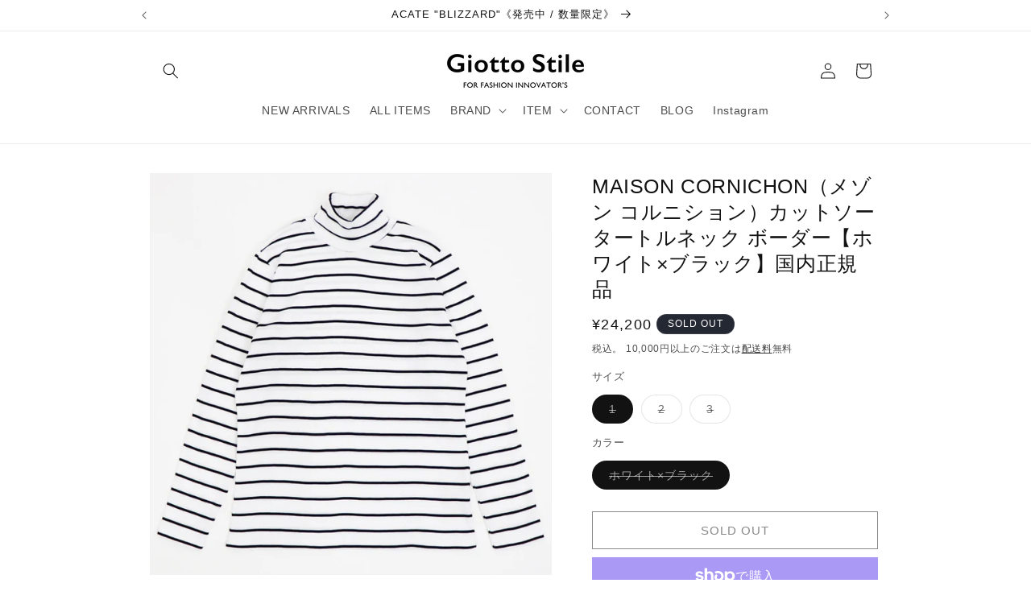

--- FILE ---
content_type: text/html; charset=utf-8
request_url: https://giotto-onlineshop.com/products/maisoncornichon-turtle-cancale-2
body_size: 37533
content:
<!doctype html>
<html class="js" lang="ja">
  <head>
    <meta charset="utf-8">
    <meta http-equiv="X-UA-Compatible" content="IE=edge">
    <meta name="viewport" content="width=device-width,initial-scale=1">
    <meta name="theme-color" content="">
    <link rel="canonical" href="https://giotto-onlineshop.com/products/maisoncornichon-turtle-cancale-2"><link rel="icon" type="image/png" href="//giotto-onlineshop.com/cdn/shop/files/fobicon.png?crop=center&height=32&v=1629697699&width=32"><title>
      MAISON CORNICHON（メゾン コルニション）カットソー タートルネック ボーダー【ホワイト×ブラック】国内正規品
 &ndash; Giotto（ジオット）</title>

    
      <meta name="description" content="フランスのブランドMAISON CORNICHON（メゾン コルニション）より、カットソータートルネックが届きました。現在では生産されていない、60年代のヴィンテージ編み機を使用し、ゆっくりと丁寧に仕立てた独自のカットソーに仕上がっています。60年代の編み機によって紡がれる、生地で伸縮性にも富んだ生地を採用した一枚です。 アイテム詳細 品 番：Turtle Cancale（国内正規品） 素 材：コットン100% カラー：ホワイト×ブラック 原産国：フランス 参考価格：22,000円＋税 サイズ詳細 1 2 3 肩幅 39 40 41 着丈 64 65 67 身幅 49 50 53 中胴 45 46 49 袖丈 62 63 65 単位: cm サイズガイド ※モニターにより、色の見え方が実際の商品と異なることがございます。 ※商品は実店舗と在庫の共有をさせていただいております。ご注文後に在庫の確認をさせていただきますので、場合によっては、キャンセルとなってしまう場合がございます。商品の手配ができない場合は、改めてご連絡をさせていただきます。">
    

    

<meta property="og:site_name" content="Giotto（ジオット）">
<meta property="og:url" content="https://giotto-onlineshop.com/products/maisoncornichon-turtle-cancale-2">
<meta property="og:title" content="MAISON CORNICHON（メゾン コルニション）カットソー タートルネック ボーダー【ホワイト×ブラック】国内正規品">
<meta property="og:type" content="product">
<meta property="og:description" content="フランスのブランドMAISON CORNICHON（メゾン コルニション）より、カットソータートルネックが届きました。現在では生産されていない、60年代のヴィンテージ編み機を使用し、ゆっくりと丁寧に仕立てた独自のカットソーに仕上がっています。60年代の編み機によって紡がれる、生地で伸縮性にも富んだ生地を採用した一枚です。 アイテム詳細 品 番：Turtle Cancale（国内正規品） 素 材：コットン100% カラー：ホワイト×ブラック 原産国：フランス 参考価格：22,000円＋税 サイズ詳細 1 2 3 肩幅 39 40 41 着丈 64 65 67 身幅 49 50 53 中胴 45 46 49 袖丈 62 63 65 単位: cm サイズガイド ※モニターにより、色の見え方が実際の商品と異なることがございます。 ※商品は実店舗と在庫の共有をさせていただいております。ご注文後に在庫の確認をさせていただきますので、場合によっては、キャンセルとなってしまう場合がございます。商品の手配ができない場合は、改めてご連絡をさせていただきます。"><meta property="og:image" content="http://giotto-onlineshop.com/cdn/shop/files/25_a98e0af2-15d7-4da4-8732-16cc5fa6e6f8.jpg?v=1693817216">
  <meta property="og:image:secure_url" content="https://giotto-onlineshop.com/cdn/shop/files/25_a98e0af2-15d7-4da4-8732-16cc5fa6e6f8.jpg?v=1693817216">
  <meta property="og:image:width" content="1000">
  <meta property="og:image:height" content="1000"><meta property="og:price:amount" content="24,200">
  <meta property="og:price:currency" content="JPY"><meta name="twitter:card" content="summary_large_image">
<meta name="twitter:title" content="MAISON CORNICHON（メゾン コルニション）カットソー タートルネック ボーダー【ホワイト×ブラック】国内正規品">
<meta name="twitter:description" content="フランスのブランドMAISON CORNICHON（メゾン コルニション）より、カットソータートルネックが届きました。現在では生産されていない、60年代のヴィンテージ編み機を使用し、ゆっくりと丁寧に仕立てた独自のカットソーに仕上がっています。60年代の編み機によって紡がれる、生地で伸縮性にも富んだ生地を採用した一枚です。 アイテム詳細 品 番：Turtle Cancale（国内正規品） 素 材：コットン100% カラー：ホワイト×ブラック 原産国：フランス 参考価格：22,000円＋税 サイズ詳細 1 2 3 肩幅 39 40 41 着丈 64 65 67 身幅 49 50 53 中胴 45 46 49 袖丈 62 63 65 単位: cm サイズガイド ※モニターにより、色の見え方が実際の商品と異なることがございます。 ※商品は実店舗と在庫の共有をさせていただいております。ご注文後に在庫の確認をさせていただきますので、場合によっては、キャンセルとなってしまう場合がございます。商品の手配ができない場合は、改めてご連絡をさせていただきます。">


    <script src="//giotto-onlineshop.com/cdn/shop/t/7/assets/constants.js?v=132983761750457495441764665784" defer="defer"></script>
    <script src="//giotto-onlineshop.com/cdn/shop/t/7/assets/pubsub.js?v=25310214064522200911764665785" defer="defer"></script>
    <script src="//giotto-onlineshop.com/cdn/shop/t/7/assets/global.js?v=33403568157205014451767777498" defer="defer"></script>
    <script src="//giotto-onlineshop.com/cdn/shop/t/7/assets/details-disclosure.js?v=13653116266235556501764665784" defer="defer"></script>
    <script src="//giotto-onlineshop.com/cdn/shop/t/7/assets/details-modal.js?v=25581673532751508451764665784" defer="defer"></script>
    <script src="//giotto-onlineshop.com/cdn/shop/t/7/assets/search-form.js?v=133129549252120666541764665785" defer="defer"></script><script src="//giotto-onlineshop.com/cdn/shop/t/7/assets/animations.js?v=88693664871331136111764665783" defer="defer"></script><script>window.performance && window.performance.mark && window.performance.mark('shopify.content_for_header.start');</script><meta name="facebook-domain-verification" content="hw4jitwdzwpfexw5a8nglq0zasmjx3">
<meta name="facebook-domain-verification" content="x3gj9rwhvxdmmxbwssq1i29zz5idbe">
<meta name="google-site-verification" content="V9ag0DswB-Q4aUtEdIbw4iQQ0Z9nUceNMg4AiFclzuA">
<meta id="shopify-digital-wallet" name="shopify-digital-wallet" content="/58718290102/digital_wallets/dialog">
<meta name="shopify-checkout-api-token" content="7b4760c77d85deb218ab066f1109ce86">
<link rel="alternate" type="application/json+oembed" href="https://giotto-onlineshop.com/products/maisoncornichon-turtle-cancale-2.oembed">
<script async="async" src="/checkouts/internal/preloads.js?locale=ja-JP"></script>
<link rel="preconnect" href="https://shop.app" crossorigin="anonymous">
<script async="async" src="https://shop.app/checkouts/internal/preloads.js?locale=ja-JP&shop_id=58718290102" crossorigin="anonymous"></script>
<script id="apple-pay-shop-capabilities" type="application/json">{"shopId":58718290102,"countryCode":"JP","currencyCode":"JPY","merchantCapabilities":["supports3DS"],"merchantId":"gid:\/\/shopify\/Shop\/58718290102","merchantName":"Giotto（ジオット）","requiredBillingContactFields":["postalAddress","email","phone"],"requiredShippingContactFields":["postalAddress","email","phone"],"shippingType":"shipping","supportedNetworks":["visa","masterCard","amex","jcb","discover"],"total":{"type":"pending","label":"Giotto（ジオット）","amount":"1.00"},"shopifyPaymentsEnabled":true,"supportsSubscriptions":true}</script>
<script id="shopify-features" type="application/json">{"accessToken":"7b4760c77d85deb218ab066f1109ce86","betas":["rich-media-storefront-analytics"],"domain":"giotto-onlineshop.com","predictiveSearch":false,"shopId":58718290102,"locale":"ja"}</script>
<script>var Shopify = Shopify || {};
Shopify.shop = "giotto-stile.myshopify.com";
Shopify.locale = "ja";
Shopify.currency = {"active":"JPY","rate":"1.0"};
Shopify.country = "JP";
Shopify.theme = {"name":"Rise","id":146231853238,"schema_name":"Rise","schema_version":"15.4.0","theme_store_id":2738,"role":"main"};
Shopify.theme.handle = "null";
Shopify.theme.style = {"id":null,"handle":null};
Shopify.cdnHost = "giotto-onlineshop.com/cdn";
Shopify.routes = Shopify.routes || {};
Shopify.routes.root = "/";</script>
<script type="module">!function(o){(o.Shopify=o.Shopify||{}).modules=!0}(window);</script>
<script>!function(o){function n(){var o=[];function n(){o.push(Array.prototype.slice.apply(arguments))}return n.q=o,n}var t=o.Shopify=o.Shopify||{};t.loadFeatures=n(),t.autoloadFeatures=n()}(window);</script>
<script>
  window.ShopifyPay = window.ShopifyPay || {};
  window.ShopifyPay.apiHost = "shop.app\/pay";
  window.ShopifyPay.redirectState = null;
</script>
<script id="shop-js-analytics" type="application/json">{"pageType":"product"}</script>
<script defer="defer" async type="module" src="//giotto-onlineshop.com/cdn/shopifycloud/shop-js/modules/v2/client.init-shop-cart-sync_Cun6Ba8E.ja.esm.js"></script>
<script defer="defer" async type="module" src="//giotto-onlineshop.com/cdn/shopifycloud/shop-js/modules/v2/chunk.common_DGWubyOB.esm.js"></script>
<script type="module">
  await import("//giotto-onlineshop.com/cdn/shopifycloud/shop-js/modules/v2/client.init-shop-cart-sync_Cun6Ba8E.ja.esm.js");
await import("//giotto-onlineshop.com/cdn/shopifycloud/shop-js/modules/v2/chunk.common_DGWubyOB.esm.js");

  window.Shopify.SignInWithShop?.initShopCartSync?.({"fedCMEnabled":true,"windoidEnabled":true});

</script>
<script>
  window.Shopify = window.Shopify || {};
  if (!window.Shopify.featureAssets) window.Shopify.featureAssets = {};
  window.Shopify.featureAssets['shop-js'] = {"shop-cart-sync":["modules/v2/client.shop-cart-sync_kpadWrR6.ja.esm.js","modules/v2/chunk.common_DGWubyOB.esm.js"],"init-fed-cm":["modules/v2/client.init-fed-cm_deEwcgdG.ja.esm.js","modules/v2/chunk.common_DGWubyOB.esm.js"],"shop-button":["modules/v2/client.shop-button_Bgl7Akkx.ja.esm.js","modules/v2/chunk.common_DGWubyOB.esm.js"],"shop-cash-offers":["modules/v2/client.shop-cash-offers_CGfJizyJ.ja.esm.js","modules/v2/chunk.common_DGWubyOB.esm.js","modules/v2/chunk.modal_Ba7vk6QP.esm.js"],"init-windoid":["modules/v2/client.init-windoid_DLaIoEuB.ja.esm.js","modules/v2/chunk.common_DGWubyOB.esm.js"],"shop-toast-manager":["modules/v2/client.shop-toast-manager_BZdAlEPY.ja.esm.js","modules/v2/chunk.common_DGWubyOB.esm.js"],"init-shop-email-lookup-coordinator":["modules/v2/client.init-shop-email-lookup-coordinator_BxGPdBrh.ja.esm.js","modules/v2/chunk.common_DGWubyOB.esm.js"],"init-shop-cart-sync":["modules/v2/client.init-shop-cart-sync_Cun6Ba8E.ja.esm.js","modules/v2/chunk.common_DGWubyOB.esm.js"],"avatar":["modules/v2/client.avatar_BTnouDA3.ja.esm.js"],"pay-button":["modules/v2/client.pay-button_iRJggQYg.ja.esm.js","modules/v2/chunk.common_DGWubyOB.esm.js"],"init-customer-accounts":["modules/v2/client.init-customer-accounts_BbQrQ-BF.ja.esm.js","modules/v2/client.shop-login-button_CXxZBmJa.ja.esm.js","modules/v2/chunk.common_DGWubyOB.esm.js","modules/v2/chunk.modal_Ba7vk6QP.esm.js"],"init-shop-for-new-customer-accounts":["modules/v2/client.init-shop-for-new-customer-accounts_48e-446J.ja.esm.js","modules/v2/client.shop-login-button_CXxZBmJa.ja.esm.js","modules/v2/chunk.common_DGWubyOB.esm.js","modules/v2/chunk.modal_Ba7vk6QP.esm.js"],"shop-login-button":["modules/v2/client.shop-login-button_CXxZBmJa.ja.esm.js","modules/v2/chunk.common_DGWubyOB.esm.js","modules/v2/chunk.modal_Ba7vk6QP.esm.js"],"init-customer-accounts-sign-up":["modules/v2/client.init-customer-accounts-sign-up_Bb65hYMR.ja.esm.js","modules/v2/client.shop-login-button_CXxZBmJa.ja.esm.js","modules/v2/chunk.common_DGWubyOB.esm.js","modules/v2/chunk.modal_Ba7vk6QP.esm.js"],"shop-follow-button":["modules/v2/client.shop-follow-button_BO2OQvUT.ja.esm.js","modules/v2/chunk.common_DGWubyOB.esm.js","modules/v2/chunk.modal_Ba7vk6QP.esm.js"],"checkout-modal":["modules/v2/client.checkout-modal__QRFVvMA.ja.esm.js","modules/v2/chunk.common_DGWubyOB.esm.js","modules/v2/chunk.modal_Ba7vk6QP.esm.js"],"lead-capture":["modules/v2/client.lead-capture_Be4qr8sG.ja.esm.js","modules/v2/chunk.common_DGWubyOB.esm.js","modules/v2/chunk.modal_Ba7vk6QP.esm.js"],"shop-login":["modules/v2/client.shop-login_BCaq99Td.ja.esm.js","modules/v2/chunk.common_DGWubyOB.esm.js","modules/v2/chunk.modal_Ba7vk6QP.esm.js"],"payment-terms":["modules/v2/client.payment-terms_C-1Cu6jg.ja.esm.js","modules/v2/chunk.common_DGWubyOB.esm.js","modules/v2/chunk.modal_Ba7vk6QP.esm.js"]};
</script>
<script id="__st">var __st={"a":58718290102,"offset":32400,"reqid":"d9482a08-1c7e-4223-8741-81c6deeb2641-1768692667","pageurl":"giotto-onlineshop.com\/products\/maisoncornichon-turtle-cancale-2","u":"22ee60d441fc","p":"product","rtyp":"product","rid":7658490790070};</script>
<script>window.ShopifyPaypalV4VisibilityTracking = true;</script>
<script id="captcha-bootstrap">!function(){'use strict';const t='contact',e='account',n='new_comment',o=[[t,t],['blogs',n],['comments',n],[t,'customer']],c=[[e,'customer_login'],[e,'guest_login'],[e,'recover_customer_password'],[e,'create_customer']],r=t=>t.map((([t,e])=>`form[action*='/${t}']:not([data-nocaptcha='true']) input[name='form_type'][value='${e}']`)).join(','),a=t=>()=>t?[...document.querySelectorAll(t)].map((t=>t.form)):[];function s(){const t=[...o],e=r(t);return a(e)}const i='password',u='form_key',d=['recaptcha-v3-token','g-recaptcha-response','h-captcha-response',i],f=()=>{try{return window.sessionStorage}catch{return}},m='__shopify_v',_=t=>t.elements[u];function p(t,e,n=!1){try{const o=window.sessionStorage,c=JSON.parse(o.getItem(e)),{data:r}=function(t){const{data:e,action:n}=t;return t[m]||n?{data:e,action:n}:{data:t,action:n}}(c);for(const[e,n]of Object.entries(r))t.elements[e]&&(t.elements[e].value=n);n&&o.removeItem(e)}catch(o){console.error('form repopulation failed',{error:o})}}const l='form_type',E='cptcha';function T(t){t.dataset[E]=!0}const w=window,h=w.document,L='Shopify',v='ce_forms',y='captcha';let A=!1;((t,e)=>{const n=(g='f06e6c50-85a8-45c8-87d0-21a2b65856fe',I='https://cdn.shopify.com/shopifycloud/storefront-forms-hcaptcha/ce_storefront_forms_captcha_hcaptcha.v1.5.2.iife.js',D={infoText:'hCaptchaによる保護',privacyText:'プライバシー',termsText:'利用規約'},(t,e,n)=>{const o=w[L][v],c=o.bindForm;if(c)return c(t,g,e,D).then(n);var r;o.q.push([[t,g,e,D],n]),r=I,A||(h.body.append(Object.assign(h.createElement('script'),{id:'captcha-provider',async:!0,src:r})),A=!0)});var g,I,D;w[L]=w[L]||{},w[L][v]=w[L][v]||{},w[L][v].q=[],w[L][y]=w[L][y]||{},w[L][y].protect=function(t,e){n(t,void 0,e),T(t)},Object.freeze(w[L][y]),function(t,e,n,w,h,L){const[v,y,A,g]=function(t,e,n){const i=e?o:[],u=t?c:[],d=[...i,...u],f=r(d),m=r(i),_=r(d.filter((([t,e])=>n.includes(e))));return[a(f),a(m),a(_),s()]}(w,h,L),I=t=>{const e=t.target;return e instanceof HTMLFormElement?e:e&&e.form},D=t=>v().includes(t);t.addEventListener('submit',(t=>{const e=I(t);if(!e)return;const n=D(e)&&!e.dataset.hcaptchaBound&&!e.dataset.recaptchaBound,o=_(e),c=g().includes(e)&&(!o||!o.value);(n||c)&&t.preventDefault(),c&&!n&&(function(t){try{if(!f())return;!function(t){const e=f();if(!e)return;const n=_(t);if(!n)return;const o=n.value;o&&e.removeItem(o)}(t);const e=Array.from(Array(32),(()=>Math.random().toString(36)[2])).join('');!function(t,e){_(t)||t.append(Object.assign(document.createElement('input'),{type:'hidden',name:u})),t.elements[u].value=e}(t,e),function(t,e){const n=f();if(!n)return;const o=[...t.querySelectorAll(`input[type='${i}']`)].map((({name:t})=>t)),c=[...d,...o],r={};for(const[a,s]of new FormData(t).entries())c.includes(a)||(r[a]=s);n.setItem(e,JSON.stringify({[m]:1,action:t.action,data:r}))}(t,e)}catch(e){console.error('failed to persist form',e)}}(e),e.submit())}));const S=(t,e)=>{t&&!t.dataset[E]&&(n(t,e.some((e=>e===t))),T(t))};for(const o of['focusin','change'])t.addEventListener(o,(t=>{const e=I(t);D(e)&&S(e,y())}));const B=e.get('form_key'),M=e.get(l),P=B&&M;t.addEventListener('DOMContentLoaded',(()=>{const t=y();if(P)for(const e of t)e.elements[l].value===M&&p(e,B);[...new Set([...A(),...v().filter((t=>'true'===t.dataset.shopifyCaptcha))])].forEach((e=>S(e,t)))}))}(h,new URLSearchParams(w.location.search),n,t,e,['guest_login'])})(!0,!0)}();</script>
<script integrity="sha256-4kQ18oKyAcykRKYeNunJcIwy7WH5gtpwJnB7kiuLZ1E=" data-source-attribution="shopify.loadfeatures" defer="defer" src="//giotto-onlineshop.com/cdn/shopifycloud/storefront/assets/storefront/load_feature-a0a9edcb.js" crossorigin="anonymous"></script>
<script crossorigin="anonymous" defer="defer" src="//giotto-onlineshop.com/cdn/shopifycloud/storefront/assets/shopify_pay/storefront-65b4c6d7.js?v=20250812"></script>
<script data-source-attribution="shopify.dynamic_checkout.dynamic.init">var Shopify=Shopify||{};Shopify.PaymentButton=Shopify.PaymentButton||{isStorefrontPortableWallets:!0,init:function(){window.Shopify.PaymentButton.init=function(){};var t=document.createElement("script");t.src="https://giotto-onlineshop.com/cdn/shopifycloud/portable-wallets/latest/portable-wallets.ja.js",t.type="module",document.head.appendChild(t)}};
</script>
<script data-source-attribution="shopify.dynamic_checkout.buyer_consent">
  function portableWalletsHideBuyerConsent(e){var t=document.getElementById("shopify-buyer-consent"),n=document.getElementById("shopify-subscription-policy-button");t&&n&&(t.classList.add("hidden"),t.setAttribute("aria-hidden","true"),n.removeEventListener("click",e))}function portableWalletsShowBuyerConsent(e){var t=document.getElementById("shopify-buyer-consent"),n=document.getElementById("shopify-subscription-policy-button");t&&n&&(t.classList.remove("hidden"),t.removeAttribute("aria-hidden"),n.addEventListener("click",e))}window.Shopify?.PaymentButton&&(window.Shopify.PaymentButton.hideBuyerConsent=portableWalletsHideBuyerConsent,window.Shopify.PaymentButton.showBuyerConsent=portableWalletsShowBuyerConsent);
</script>
<script>
  function portableWalletsCleanup(e){e&&e.src&&console.error("Failed to load portable wallets script "+e.src);var t=document.querySelectorAll("shopify-accelerated-checkout .shopify-payment-button__skeleton, shopify-accelerated-checkout-cart .wallet-cart-button__skeleton"),e=document.getElementById("shopify-buyer-consent");for(let e=0;e<t.length;e++)t[e].remove();e&&e.remove()}function portableWalletsNotLoadedAsModule(e){e instanceof ErrorEvent&&"string"==typeof e.message&&e.message.includes("import.meta")&&"string"==typeof e.filename&&e.filename.includes("portable-wallets")&&(window.removeEventListener("error",portableWalletsNotLoadedAsModule),window.Shopify.PaymentButton.failedToLoad=e,"loading"===document.readyState?document.addEventListener("DOMContentLoaded",window.Shopify.PaymentButton.init):window.Shopify.PaymentButton.init())}window.addEventListener("error",portableWalletsNotLoadedAsModule);
</script>

<script type="module" src="https://giotto-onlineshop.com/cdn/shopifycloud/portable-wallets/latest/portable-wallets.ja.js" onError="portableWalletsCleanup(this)" crossorigin="anonymous"></script>
<script nomodule>
  document.addEventListener("DOMContentLoaded", portableWalletsCleanup);
</script>

<link id="shopify-accelerated-checkout-styles" rel="stylesheet" media="screen" href="https://giotto-onlineshop.com/cdn/shopifycloud/portable-wallets/latest/accelerated-checkout-backwards-compat.css" crossorigin="anonymous">
<style id="shopify-accelerated-checkout-cart">
        #shopify-buyer-consent {
  margin-top: 1em;
  display: inline-block;
  width: 100%;
}

#shopify-buyer-consent.hidden {
  display: none;
}

#shopify-subscription-policy-button {
  background: none;
  border: none;
  padding: 0;
  text-decoration: underline;
  font-size: inherit;
  cursor: pointer;
}

#shopify-subscription-policy-button::before {
  box-shadow: none;
}

      </style>
<script id="sections-script" data-sections="header" defer="defer" src="//giotto-onlineshop.com/cdn/shop/t/7/compiled_assets/scripts.js?v=3712"></script>
<script>window.performance && window.performance.mark && window.performance.mark('shopify.content_for_header.end');</script>


    <style data-shopify>
      
      
      
      
      

      
        :root,
        .color-scheme-1 {
          --color-background: 255,255,255;
        
          --gradient-background: #ffffff;
        

        

        --color-foreground: 18,18,18;
        --color-background-contrast: 191,191,191;
        --color-shadow: 18,18,18;
        --color-button: 18,18,18;
        --color-button-text: 255,255,255;
        --color-secondary-button: 255,255,255;
        --color-secondary-button-text: 18,18,18;
        --color-link: 18,18,18;
        --color-badge-foreground: 18,18,18;
        --color-badge-background: 255,255,255;
        --color-badge-border: 18,18,18;
        --payment-terms-background-color: rgb(255 255 255);
      }
      
        
        .color-scheme-2 {
          --color-background: 243,243,243;
        
          --gradient-background: #f3f3f3;
        

        

        --color-foreground: 18,18,18;
        --color-background-contrast: 179,179,179;
        --color-shadow: 18,18,18;
        --color-button: 18,18,18;
        --color-button-text: 243,243,243;
        --color-secondary-button: 243,243,243;
        --color-secondary-button-text: 18,18,18;
        --color-link: 18,18,18;
        --color-badge-foreground: 18,18,18;
        --color-badge-background: 243,243,243;
        --color-badge-border: 18,18,18;
        --payment-terms-background-color: rgb(243 243 243);
      }
      
        
        .color-scheme-3 {
          --color-background: 36,40,51;
        
          --gradient-background: #242833;
        

        

        --color-foreground: 255,255,255;
        --color-background-contrast: 47,52,66;
        --color-shadow: 18,18,18;
        --color-button: 255,255,255;
        --color-button-text: 0,0,0;
        --color-secondary-button: 36,40,51;
        --color-secondary-button-text: 255,255,255;
        --color-link: 255,255,255;
        --color-badge-foreground: 255,255,255;
        --color-badge-background: 36,40,51;
        --color-badge-border: 255,255,255;
        --payment-terms-background-color: rgb(36 40 51);
      }
      
        
        .color-scheme-4 {
          --color-background: 18,18,18;
        
          --gradient-background: #121212;
        

        

        --color-foreground: 255,255,255;
        --color-background-contrast: 146,146,146;
        --color-shadow: 18,18,18;
        --color-button: 255,255,255;
        --color-button-text: 18,18,18;
        --color-secondary-button: 18,18,18;
        --color-secondary-button-text: 255,255,255;
        --color-link: 255,255,255;
        --color-badge-foreground: 255,255,255;
        --color-badge-background: 18,18,18;
        --color-badge-border: 255,255,255;
        --payment-terms-background-color: rgb(18 18 18);
      }
      
        
        .color-scheme-5 {
          --color-background: 51,79,180;
        
          --gradient-background: #334fb4;
        

        

        --color-foreground: 255,255,255;
        --color-background-contrast: 23,35,81;
        --color-shadow: 18,18,18;
        --color-button: 255,255,255;
        --color-button-text: 51,79,180;
        --color-secondary-button: 51,79,180;
        --color-secondary-button-text: 255,255,255;
        --color-link: 255,255,255;
        --color-badge-foreground: 255,255,255;
        --color-badge-background: 51,79,180;
        --color-badge-border: 255,255,255;
        --payment-terms-background-color: rgb(51 79 180);
      }
      
        
        .color-scheme-476241cc-ae87-49bb-be98-e0d4148baaa6 {
          --color-background: 217,15,17;
        
          --gradient-background: #d90f11;
        

        

        --color-foreground: 255,255,255;
        --color-background-contrast: 98,7,8;
        --color-shadow: 18,18,18;
        --color-button: 185,28,30;
        --color-button-text: 255,255,255;
        --color-secondary-button: 217,15,17;
        --color-secondary-button-text: 18,18,18;
        --color-link: 18,18,18;
        --color-badge-foreground: 255,255,255;
        --color-badge-background: 217,15,17;
        --color-badge-border: 255,255,255;
        --payment-terms-background-color: rgb(217 15 17);
      }
      

      body, .color-scheme-1, .color-scheme-2, .color-scheme-3, .color-scheme-4, .color-scheme-5, .color-scheme-476241cc-ae87-49bb-be98-e0d4148baaa6 {
        color: rgba(var(--color-foreground), 0.75);
        background-color: rgb(var(--color-background));
      }

      :root {
        --font-body-family: Helvetica, Arial, sans-serif;
        --font-body-style: normal;
        --font-body-weight: 400;
        --font-body-weight-bold: 700;

        --font-heading-family: Helvetica, Arial, sans-serif;
        --font-heading-style: normal;
        --font-heading-weight: 400;

        --font-body-scale: 1.0;
        --font-heading-scale: 1.0;

        --media-padding: px;
        --media-border-opacity: 0.05;
        --media-border-width: 1px;
        --media-radius: 0px;
        --media-shadow-opacity: 0.0;
        --media-shadow-horizontal-offset: 0px;
        --media-shadow-vertical-offset: 4px;
        --media-shadow-blur-radius: 5px;
        --media-shadow-visible: 0;

        --page-width: 100rem;
        --page-width-margin: 0rem;

        --product-card-image-padding: 0.0rem;
        --product-card-corner-radius: 0.0rem;
        --product-card-text-alignment: left;
        --product-card-border-width: 0.0rem;
        --product-card-border-opacity: 0.1;
        --product-card-shadow-opacity: 0.0;
        --product-card-shadow-visible: 0;
        --product-card-shadow-horizontal-offset: 0.0rem;
        --product-card-shadow-vertical-offset: 0.4rem;
        --product-card-shadow-blur-radius: 0.5rem;

        --collection-card-image-padding: 0.0rem;
        --collection-card-corner-radius: 0.0rem;
        --collection-card-text-alignment: left;
        --collection-card-border-width: 0.0rem;
        --collection-card-border-opacity: 0.1;
        --collection-card-shadow-opacity: 0.0;
        --collection-card-shadow-visible: 0;
        --collection-card-shadow-horizontal-offset: 0.0rem;
        --collection-card-shadow-vertical-offset: 0.4rem;
        --collection-card-shadow-blur-radius: 0.5rem;

        --blog-card-image-padding: 0.0rem;
        --blog-card-corner-radius: 0.0rem;
        --blog-card-text-alignment: left;
        --blog-card-border-width: 0.0rem;
        --blog-card-border-opacity: 0.1;
        --blog-card-shadow-opacity: 0.0;
        --blog-card-shadow-visible: 0;
        --blog-card-shadow-horizontal-offset: 0.0rem;
        --blog-card-shadow-vertical-offset: 0.4rem;
        --blog-card-shadow-blur-radius: 0.5rem;

        --badge-corner-radius: 4.0rem;

        --popup-border-width: 1px;
        --popup-border-opacity: 0.1;
        --popup-corner-radius: 0px;
        --popup-shadow-opacity: 0.05;
        --popup-shadow-horizontal-offset: 0px;
        --popup-shadow-vertical-offset: 4px;
        --popup-shadow-blur-radius: 5px;

        --drawer-border-width: 1px;
        --drawer-border-opacity: 0.1;
        --drawer-shadow-opacity: 0.0;
        --drawer-shadow-horizontal-offset: 0px;
        --drawer-shadow-vertical-offset: 4px;
        --drawer-shadow-blur-radius: 5px;

        --spacing-sections-desktop: 0px;
        --spacing-sections-mobile: 0px;

        --grid-desktop-vertical-spacing: 8px;
        --grid-desktop-horizontal-spacing: 8px;
        --grid-mobile-vertical-spacing: 4px;
        --grid-mobile-horizontal-spacing: 4px;

        --text-boxes-border-opacity: 0.1;
        --text-boxes-border-width: 0px;
        --text-boxes-radius: 0px;
        --text-boxes-shadow-opacity: 0.0;
        --text-boxes-shadow-visible: 0;
        --text-boxes-shadow-horizontal-offset: 0px;
        --text-boxes-shadow-vertical-offset: 4px;
        --text-boxes-shadow-blur-radius: 5px;

        --buttons-radius: 0px;
        --buttons-radius-outset: 0px;
        --buttons-border-width: 1px;
        --buttons-border-opacity: 1.0;
        --buttons-shadow-opacity: 0.0;
        --buttons-shadow-visible: 0;
        --buttons-shadow-horizontal-offset: 0px;
        --buttons-shadow-vertical-offset: 4px;
        --buttons-shadow-blur-radius: 5px;
        --buttons-border-offset: 0px;

        --inputs-radius: 0px;
        --inputs-border-width: 1px;
        --inputs-border-opacity: 0.55;
        --inputs-shadow-opacity: 0.0;
        --inputs-shadow-horizontal-offset: 0px;
        --inputs-margin-offset: 0px;
        --inputs-shadow-vertical-offset: 4px;
        --inputs-shadow-blur-radius: 5px;
        --inputs-radius-outset: 0px;

        --variant-pills-radius: 40px;
        --variant-pills-border-width: 1px;
        --variant-pills-border-opacity: 0.55;
        --variant-pills-shadow-opacity: 0.0;
        --variant-pills-shadow-horizontal-offset: 0px;
        --variant-pills-shadow-vertical-offset: 4px;
        --variant-pills-shadow-blur-radius: 5px;
      }

      *,
      *::before,
      *::after {
        box-sizing: inherit;
      }

      html {
        box-sizing: border-box;
        font-size: calc(var(--font-body-scale) * 62.5%);
        height: 100%;
      }

      body {
        display: grid;
        grid-template-rows: auto auto 1fr auto;
        grid-template-columns: 100%;
        min-height: 100%;
        margin: 0;
        font-size: 1.5rem;
        letter-spacing: 0.06rem;
        line-height: calc(1 + 0.8 / var(--font-body-scale));
        font-family: var(--font-body-family);
        font-style: var(--font-body-style);
        font-weight: var(--font-body-weight);
      }

      @media screen and (min-width: 750px) {
        body {
          font-size: 1.6rem;
        }
      }
    </style>

    <link href="//giotto-onlineshop.com/cdn/shop/t/7/assets/base.css?v=182778721333992415901768204296" rel="stylesheet" type="text/css" media="all" />
    <link rel="stylesheet" href="//giotto-onlineshop.com/cdn/shop/t/7/assets/component-cart-items.css?v=13033300910818915211764665783" media="print" onload="this.media='all'"><link
        rel="stylesheet"
        href="//giotto-onlineshop.com/cdn/shop/t/7/assets/component-predictive-search.css?v=118923337488134913561764665784"
        media="print"
        onload="this.media='all'"
      ><script>
      if (Shopify.designMode) {
        document.documentElement.classList.add('shopify-design-mode');
      }
    </script>
  <script src="https://cdn.shopify.com/extensions/1f805629-c1d3-44c5-afa0-f2ef641295ef/booster-page-speed-optimizer-1/assets/speed-embed.js" type="text/javascript" defer="defer"></script>
<link href="https://monorail-edge.shopifysvc.com" rel="dns-prefetch">
<script>(function(){if ("sendBeacon" in navigator && "performance" in window) {try {var session_token_from_headers = performance.getEntriesByType('navigation')[0].serverTiming.find(x => x.name == '_s').description;} catch {var session_token_from_headers = undefined;}var session_cookie_matches = document.cookie.match(/_shopify_s=([^;]*)/);var session_token_from_cookie = session_cookie_matches && session_cookie_matches.length === 2 ? session_cookie_matches[1] : "";var session_token = session_token_from_headers || session_token_from_cookie || "";function handle_abandonment_event(e) {var entries = performance.getEntries().filter(function(entry) {return /monorail-edge.shopifysvc.com/.test(entry.name);});if (!window.abandonment_tracked && entries.length === 0) {window.abandonment_tracked = true;var currentMs = Date.now();var navigation_start = performance.timing.navigationStart;var payload = {shop_id: 58718290102,url: window.location.href,navigation_start,duration: currentMs - navigation_start,session_token,page_type: "product"};window.navigator.sendBeacon("https://monorail-edge.shopifysvc.com/v1/produce", JSON.stringify({schema_id: "online_store_buyer_site_abandonment/1.1",payload: payload,metadata: {event_created_at_ms: currentMs,event_sent_at_ms: currentMs}}));}}window.addEventListener('pagehide', handle_abandonment_event);}}());</script>
<script id="web-pixels-manager-setup">(function e(e,d,r,n,o){if(void 0===o&&(o={}),!Boolean(null===(a=null===(i=window.Shopify)||void 0===i?void 0:i.analytics)||void 0===a?void 0:a.replayQueue)){var i,a;window.Shopify=window.Shopify||{};var t=window.Shopify;t.analytics=t.analytics||{};var s=t.analytics;s.replayQueue=[],s.publish=function(e,d,r){return s.replayQueue.push([e,d,r]),!0};try{self.performance.mark("wpm:start")}catch(e){}var l=function(){var e={modern:/Edge?\/(1{2}[4-9]|1[2-9]\d|[2-9]\d{2}|\d{4,})\.\d+(\.\d+|)|Firefox\/(1{2}[4-9]|1[2-9]\d|[2-9]\d{2}|\d{4,})\.\d+(\.\d+|)|Chrom(ium|e)\/(9{2}|\d{3,})\.\d+(\.\d+|)|(Maci|X1{2}).+ Version\/(15\.\d+|(1[6-9]|[2-9]\d|\d{3,})\.\d+)([,.]\d+|)( \(\w+\)|)( Mobile\/\w+|) Safari\/|Chrome.+OPR\/(9{2}|\d{3,})\.\d+\.\d+|(CPU[ +]OS|iPhone[ +]OS|CPU[ +]iPhone|CPU IPhone OS|CPU iPad OS)[ +]+(15[._]\d+|(1[6-9]|[2-9]\d|\d{3,})[._]\d+)([._]\d+|)|Android:?[ /-](13[3-9]|1[4-9]\d|[2-9]\d{2}|\d{4,})(\.\d+|)(\.\d+|)|Android.+Firefox\/(13[5-9]|1[4-9]\d|[2-9]\d{2}|\d{4,})\.\d+(\.\d+|)|Android.+Chrom(ium|e)\/(13[3-9]|1[4-9]\d|[2-9]\d{2}|\d{4,})\.\d+(\.\d+|)|SamsungBrowser\/([2-9]\d|\d{3,})\.\d+/,legacy:/Edge?\/(1[6-9]|[2-9]\d|\d{3,})\.\d+(\.\d+|)|Firefox\/(5[4-9]|[6-9]\d|\d{3,})\.\d+(\.\d+|)|Chrom(ium|e)\/(5[1-9]|[6-9]\d|\d{3,})\.\d+(\.\d+|)([\d.]+$|.*Safari\/(?![\d.]+ Edge\/[\d.]+$))|(Maci|X1{2}).+ Version\/(10\.\d+|(1[1-9]|[2-9]\d|\d{3,})\.\d+)([,.]\d+|)( \(\w+\)|)( Mobile\/\w+|) Safari\/|Chrome.+OPR\/(3[89]|[4-9]\d|\d{3,})\.\d+\.\d+|(CPU[ +]OS|iPhone[ +]OS|CPU[ +]iPhone|CPU IPhone OS|CPU iPad OS)[ +]+(10[._]\d+|(1[1-9]|[2-9]\d|\d{3,})[._]\d+)([._]\d+|)|Android:?[ /-](13[3-9]|1[4-9]\d|[2-9]\d{2}|\d{4,})(\.\d+|)(\.\d+|)|Mobile Safari.+OPR\/([89]\d|\d{3,})\.\d+\.\d+|Android.+Firefox\/(13[5-9]|1[4-9]\d|[2-9]\d{2}|\d{4,})\.\d+(\.\d+|)|Android.+Chrom(ium|e)\/(13[3-9]|1[4-9]\d|[2-9]\d{2}|\d{4,})\.\d+(\.\d+|)|Android.+(UC? ?Browser|UCWEB|U3)[ /]?(15\.([5-9]|\d{2,})|(1[6-9]|[2-9]\d|\d{3,})\.\d+)\.\d+|SamsungBrowser\/(5\.\d+|([6-9]|\d{2,})\.\d+)|Android.+MQ{2}Browser\/(14(\.(9|\d{2,})|)|(1[5-9]|[2-9]\d|\d{3,})(\.\d+|))(\.\d+|)|K[Aa][Ii]OS\/(3\.\d+|([4-9]|\d{2,})\.\d+)(\.\d+|)/},d=e.modern,r=e.legacy,n=navigator.userAgent;return n.match(d)?"modern":n.match(r)?"legacy":"unknown"}(),u="modern"===l?"modern":"legacy",c=(null!=n?n:{modern:"",legacy:""})[u],f=function(e){return[e.baseUrl,"/wpm","/b",e.hashVersion,"modern"===e.buildTarget?"m":"l",".js"].join("")}({baseUrl:d,hashVersion:r,buildTarget:u}),m=function(e){var d=e.version,r=e.bundleTarget,n=e.surface,o=e.pageUrl,i=e.monorailEndpoint;return{emit:function(e){var a=e.status,t=e.errorMsg,s=(new Date).getTime(),l=JSON.stringify({metadata:{event_sent_at_ms:s},events:[{schema_id:"web_pixels_manager_load/3.1",payload:{version:d,bundle_target:r,page_url:o,status:a,surface:n,error_msg:t},metadata:{event_created_at_ms:s}}]});if(!i)return console&&console.warn&&console.warn("[Web Pixels Manager] No Monorail endpoint provided, skipping logging."),!1;try{return self.navigator.sendBeacon.bind(self.navigator)(i,l)}catch(e){}var u=new XMLHttpRequest;try{return u.open("POST",i,!0),u.setRequestHeader("Content-Type","text/plain"),u.send(l),!0}catch(e){return console&&console.warn&&console.warn("[Web Pixels Manager] Got an unhandled error while logging to Monorail."),!1}}}}({version:r,bundleTarget:l,surface:e.surface,pageUrl:self.location.href,monorailEndpoint:e.monorailEndpoint});try{o.browserTarget=l,function(e){var d=e.src,r=e.async,n=void 0===r||r,o=e.onload,i=e.onerror,a=e.sri,t=e.scriptDataAttributes,s=void 0===t?{}:t,l=document.createElement("script"),u=document.querySelector("head"),c=document.querySelector("body");if(l.async=n,l.src=d,a&&(l.integrity=a,l.crossOrigin="anonymous"),s)for(var f in s)if(Object.prototype.hasOwnProperty.call(s,f))try{l.dataset[f]=s[f]}catch(e){}if(o&&l.addEventListener("load",o),i&&l.addEventListener("error",i),u)u.appendChild(l);else{if(!c)throw new Error("Did not find a head or body element to append the script");c.appendChild(l)}}({src:f,async:!0,onload:function(){if(!function(){var e,d;return Boolean(null===(d=null===(e=window.Shopify)||void 0===e?void 0:e.analytics)||void 0===d?void 0:d.initialized)}()){var d=window.webPixelsManager.init(e)||void 0;if(d){var r=window.Shopify.analytics;r.replayQueue.forEach((function(e){var r=e[0],n=e[1],o=e[2];d.publishCustomEvent(r,n,o)})),r.replayQueue=[],r.publish=d.publishCustomEvent,r.visitor=d.visitor,r.initialized=!0}}},onerror:function(){return m.emit({status:"failed",errorMsg:"".concat(f," has failed to load")})},sri:function(e){var d=/^sha384-[A-Za-z0-9+/=]+$/;return"string"==typeof e&&d.test(e)}(c)?c:"",scriptDataAttributes:o}),m.emit({status:"loading"})}catch(e){m.emit({status:"failed",errorMsg:(null==e?void 0:e.message)||"Unknown error"})}}})({shopId: 58718290102,storefrontBaseUrl: "https://giotto-onlineshop.com",extensionsBaseUrl: "https://extensions.shopifycdn.com/cdn/shopifycloud/web-pixels-manager",monorailEndpoint: "https://monorail-edge.shopifysvc.com/unstable/produce_batch",surface: "storefront-renderer",enabledBetaFlags: ["2dca8a86"],webPixelsConfigList: [{"id":"481001654","configuration":"{\"config\":\"{\\\"pixel_id\\\":\\\"G-BNTF91PVRP\\\",\\\"target_country\\\":\\\"JP\\\",\\\"gtag_events\\\":[{\\\"type\\\":\\\"begin_checkout\\\",\\\"action_label\\\":\\\"G-BNTF91PVRP\\\"},{\\\"type\\\":\\\"search\\\",\\\"action_label\\\":\\\"G-BNTF91PVRP\\\"},{\\\"type\\\":\\\"view_item\\\",\\\"action_label\\\":[\\\"G-BNTF91PVRP\\\",\\\"MC-5VK4SFYSXW\\\"]},{\\\"type\\\":\\\"purchase\\\",\\\"action_label\\\":[\\\"G-BNTF91PVRP\\\",\\\"MC-5VK4SFYSXW\\\"]},{\\\"type\\\":\\\"page_view\\\",\\\"action_label\\\":[\\\"G-BNTF91PVRP\\\",\\\"MC-5VK4SFYSXW\\\"]},{\\\"type\\\":\\\"add_payment_info\\\",\\\"action_label\\\":\\\"G-BNTF91PVRP\\\"},{\\\"type\\\":\\\"add_to_cart\\\",\\\"action_label\\\":\\\"G-BNTF91PVRP\\\"}],\\\"enable_monitoring_mode\\\":false}\"}","eventPayloadVersion":"v1","runtimeContext":"OPEN","scriptVersion":"b2a88bafab3e21179ed38636efcd8a93","type":"APP","apiClientId":1780363,"privacyPurposes":[],"dataSharingAdjustments":{"protectedCustomerApprovalScopes":["read_customer_address","read_customer_email","read_customer_name","read_customer_personal_data","read_customer_phone"]}},{"id":"shopify-app-pixel","configuration":"{}","eventPayloadVersion":"v1","runtimeContext":"STRICT","scriptVersion":"0450","apiClientId":"shopify-pixel","type":"APP","privacyPurposes":["ANALYTICS","MARKETING"]},{"id":"shopify-custom-pixel","eventPayloadVersion":"v1","runtimeContext":"LAX","scriptVersion":"0450","apiClientId":"shopify-pixel","type":"CUSTOM","privacyPurposes":["ANALYTICS","MARKETING"]}],isMerchantRequest: false,initData: {"shop":{"name":"Giotto（ジオット）","paymentSettings":{"currencyCode":"JPY"},"myshopifyDomain":"giotto-stile.myshopify.com","countryCode":"JP","storefrontUrl":"https:\/\/giotto-onlineshop.com"},"customer":null,"cart":null,"checkout":null,"productVariants":[{"price":{"amount":24200.0,"currencyCode":"JPY"},"product":{"title":"MAISON CORNICHON（メゾン コルニション）カットソー タートルネック ボーダー【ホワイト×ブラック】国内正規品","vendor":"MAISON CORNICHON","id":"7658490790070","untranslatedTitle":"MAISON CORNICHON（メゾン コルニション）カットソー タートルネック ボーダー【ホワイト×ブラック】国内正規品","url":"\/products\/maisoncornichon-turtle-cancale-2","type":"カットソー"},"id":"42365010804918","image":{"src":"\/\/giotto-onlineshop.com\/cdn\/shop\/files\/25_a98e0af2-15d7-4da4-8732-16cc5fa6e6f8.jpg?v=1693817216"},"sku":null,"title":"1 \/ ホワイト×ブラック","untranslatedTitle":"1 \/ ホワイト×ブラック"},{"price":{"amount":24200.0,"currencyCode":"JPY"},"product":{"title":"MAISON CORNICHON（メゾン コルニション）カットソー タートルネック ボーダー【ホワイト×ブラック】国内正規品","vendor":"MAISON CORNICHON","id":"7658490790070","untranslatedTitle":"MAISON CORNICHON（メゾン コルニション）カットソー タートルネック ボーダー【ホワイト×ブラック】国内正規品","url":"\/products\/maisoncornichon-turtle-cancale-2","type":"カットソー"},"id":"42365010837686","image":{"src":"\/\/giotto-onlineshop.com\/cdn\/shop\/files\/25_a98e0af2-15d7-4da4-8732-16cc5fa6e6f8.jpg?v=1693817216"},"sku":null,"title":"2 \/ ホワイト×ブラック","untranslatedTitle":"2 \/ ホワイト×ブラック"},{"price":{"amount":24200.0,"currencyCode":"JPY"},"product":{"title":"MAISON CORNICHON（メゾン コルニション）カットソー タートルネック ボーダー【ホワイト×ブラック】国内正規品","vendor":"MAISON CORNICHON","id":"7658490790070","untranslatedTitle":"MAISON CORNICHON（メゾン コルニション）カットソー タートルネック ボーダー【ホワイト×ブラック】国内正規品","url":"\/products\/maisoncornichon-turtle-cancale-2","type":"カットソー"},"id":"42365010870454","image":{"src":"\/\/giotto-onlineshop.com\/cdn\/shop\/files\/25_a98e0af2-15d7-4da4-8732-16cc5fa6e6f8.jpg?v=1693817216"},"sku":null,"title":"3 \/ ホワイト×ブラック","untranslatedTitle":"3 \/ ホワイト×ブラック"}],"purchasingCompany":null},},"https://giotto-onlineshop.com/cdn","fcfee988w5aeb613cpc8e4bc33m6693e112",{"modern":"","legacy":""},{"shopId":"58718290102","storefrontBaseUrl":"https:\/\/giotto-onlineshop.com","extensionBaseUrl":"https:\/\/extensions.shopifycdn.com\/cdn\/shopifycloud\/web-pixels-manager","surface":"storefront-renderer","enabledBetaFlags":"[\"2dca8a86\"]","isMerchantRequest":"false","hashVersion":"fcfee988w5aeb613cpc8e4bc33m6693e112","publish":"custom","events":"[[\"page_viewed\",{}],[\"product_viewed\",{\"productVariant\":{\"price\":{\"amount\":24200.0,\"currencyCode\":\"JPY\"},\"product\":{\"title\":\"MAISON CORNICHON（メゾン コルニション）カットソー タートルネック ボーダー【ホワイト×ブラック】国内正規品\",\"vendor\":\"MAISON CORNICHON\",\"id\":\"7658490790070\",\"untranslatedTitle\":\"MAISON CORNICHON（メゾン コルニション）カットソー タートルネック ボーダー【ホワイト×ブラック】国内正規品\",\"url\":\"\/products\/maisoncornichon-turtle-cancale-2\",\"type\":\"カットソー\"},\"id\":\"42365010804918\",\"image\":{\"src\":\"\/\/giotto-onlineshop.com\/cdn\/shop\/files\/25_a98e0af2-15d7-4da4-8732-16cc5fa6e6f8.jpg?v=1693817216\"},\"sku\":null,\"title\":\"1 \/ ホワイト×ブラック\",\"untranslatedTitle\":\"1 \/ ホワイト×ブラック\"}}]]"});</script><script>
  window.ShopifyAnalytics = window.ShopifyAnalytics || {};
  window.ShopifyAnalytics.meta = window.ShopifyAnalytics.meta || {};
  window.ShopifyAnalytics.meta.currency = 'JPY';
  var meta = {"product":{"id":7658490790070,"gid":"gid:\/\/shopify\/Product\/7658490790070","vendor":"MAISON CORNICHON","type":"カットソー","handle":"maisoncornichon-turtle-cancale-2","variants":[{"id":42365010804918,"price":2420000,"name":"MAISON CORNICHON（メゾン コルニション）カットソー タートルネック ボーダー【ホワイト×ブラック】国内正規品 - 1 \/ ホワイト×ブラック","public_title":"1 \/ ホワイト×ブラック","sku":null},{"id":42365010837686,"price":2420000,"name":"MAISON CORNICHON（メゾン コルニション）カットソー タートルネック ボーダー【ホワイト×ブラック】国内正規品 - 2 \/ ホワイト×ブラック","public_title":"2 \/ ホワイト×ブラック","sku":null},{"id":42365010870454,"price":2420000,"name":"MAISON CORNICHON（メゾン コルニション）カットソー タートルネック ボーダー【ホワイト×ブラック】国内正規品 - 3 \/ ホワイト×ブラック","public_title":"3 \/ ホワイト×ブラック","sku":null}],"remote":false},"page":{"pageType":"product","resourceType":"product","resourceId":7658490790070,"requestId":"d9482a08-1c7e-4223-8741-81c6deeb2641-1768692667"}};
  for (var attr in meta) {
    window.ShopifyAnalytics.meta[attr] = meta[attr];
  }
</script>
<script class="analytics">
  (function () {
    var customDocumentWrite = function(content) {
      var jquery = null;

      if (window.jQuery) {
        jquery = window.jQuery;
      } else if (window.Checkout && window.Checkout.$) {
        jquery = window.Checkout.$;
      }

      if (jquery) {
        jquery('body').append(content);
      }
    };

    var hasLoggedConversion = function(token) {
      if (token) {
        return document.cookie.indexOf('loggedConversion=' + token) !== -1;
      }
      return false;
    }

    var setCookieIfConversion = function(token) {
      if (token) {
        var twoMonthsFromNow = new Date(Date.now());
        twoMonthsFromNow.setMonth(twoMonthsFromNow.getMonth() + 2);

        document.cookie = 'loggedConversion=' + token + '; expires=' + twoMonthsFromNow;
      }
    }

    var trekkie = window.ShopifyAnalytics.lib = window.trekkie = window.trekkie || [];
    if (trekkie.integrations) {
      return;
    }
    trekkie.methods = [
      'identify',
      'page',
      'ready',
      'track',
      'trackForm',
      'trackLink'
    ];
    trekkie.factory = function(method) {
      return function() {
        var args = Array.prototype.slice.call(arguments);
        args.unshift(method);
        trekkie.push(args);
        return trekkie;
      };
    };
    for (var i = 0; i < trekkie.methods.length; i++) {
      var key = trekkie.methods[i];
      trekkie[key] = trekkie.factory(key);
    }
    trekkie.load = function(config) {
      trekkie.config = config || {};
      trekkie.config.initialDocumentCookie = document.cookie;
      var first = document.getElementsByTagName('script')[0];
      var script = document.createElement('script');
      script.type = 'text/javascript';
      script.onerror = function(e) {
        var scriptFallback = document.createElement('script');
        scriptFallback.type = 'text/javascript';
        scriptFallback.onerror = function(error) {
                var Monorail = {
      produce: function produce(monorailDomain, schemaId, payload) {
        var currentMs = new Date().getTime();
        var event = {
          schema_id: schemaId,
          payload: payload,
          metadata: {
            event_created_at_ms: currentMs,
            event_sent_at_ms: currentMs
          }
        };
        return Monorail.sendRequest("https://" + monorailDomain + "/v1/produce", JSON.stringify(event));
      },
      sendRequest: function sendRequest(endpointUrl, payload) {
        // Try the sendBeacon API
        if (window && window.navigator && typeof window.navigator.sendBeacon === 'function' && typeof window.Blob === 'function' && !Monorail.isIos12()) {
          var blobData = new window.Blob([payload], {
            type: 'text/plain'
          });

          if (window.navigator.sendBeacon(endpointUrl, blobData)) {
            return true;
          } // sendBeacon was not successful

        } // XHR beacon

        var xhr = new XMLHttpRequest();

        try {
          xhr.open('POST', endpointUrl);
          xhr.setRequestHeader('Content-Type', 'text/plain');
          xhr.send(payload);
        } catch (e) {
          console.log(e);
        }

        return false;
      },
      isIos12: function isIos12() {
        return window.navigator.userAgent.lastIndexOf('iPhone; CPU iPhone OS 12_') !== -1 || window.navigator.userAgent.lastIndexOf('iPad; CPU OS 12_') !== -1;
      }
    };
    Monorail.produce('monorail-edge.shopifysvc.com',
      'trekkie_storefront_load_errors/1.1',
      {shop_id: 58718290102,
      theme_id: 146231853238,
      app_name: "storefront",
      context_url: window.location.href,
      source_url: "//giotto-onlineshop.com/cdn/s/trekkie.storefront.cd680fe47e6c39ca5d5df5f0a32d569bc48c0f27.min.js"});

        };
        scriptFallback.async = true;
        scriptFallback.src = '//giotto-onlineshop.com/cdn/s/trekkie.storefront.cd680fe47e6c39ca5d5df5f0a32d569bc48c0f27.min.js';
        first.parentNode.insertBefore(scriptFallback, first);
      };
      script.async = true;
      script.src = '//giotto-onlineshop.com/cdn/s/trekkie.storefront.cd680fe47e6c39ca5d5df5f0a32d569bc48c0f27.min.js';
      first.parentNode.insertBefore(script, first);
    };
    trekkie.load(
      {"Trekkie":{"appName":"storefront","development":false,"defaultAttributes":{"shopId":58718290102,"isMerchantRequest":null,"themeId":146231853238,"themeCityHash":"13192665208702407168","contentLanguage":"ja","currency":"JPY","eventMetadataId":"6abcc60e-a7ae-441e-9b50-42c502b2fb4e"},"isServerSideCookieWritingEnabled":true,"monorailRegion":"shop_domain","enabledBetaFlags":["65f19447"]},"Session Attribution":{},"S2S":{"facebookCapiEnabled":false,"source":"trekkie-storefront-renderer","apiClientId":580111}}
    );

    var loaded = false;
    trekkie.ready(function() {
      if (loaded) return;
      loaded = true;

      window.ShopifyAnalytics.lib = window.trekkie;

      var originalDocumentWrite = document.write;
      document.write = customDocumentWrite;
      try { window.ShopifyAnalytics.merchantGoogleAnalytics.call(this); } catch(error) {};
      document.write = originalDocumentWrite;

      window.ShopifyAnalytics.lib.page(null,{"pageType":"product","resourceType":"product","resourceId":7658490790070,"requestId":"d9482a08-1c7e-4223-8741-81c6deeb2641-1768692667","shopifyEmitted":true});

      var match = window.location.pathname.match(/checkouts\/(.+)\/(thank_you|post_purchase)/)
      var token = match? match[1]: undefined;
      if (!hasLoggedConversion(token)) {
        setCookieIfConversion(token);
        window.ShopifyAnalytics.lib.track("Viewed Product",{"currency":"JPY","variantId":42365010804918,"productId":7658490790070,"productGid":"gid:\/\/shopify\/Product\/7658490790070","name":"MAISON CORNICHON（メゾン コルニション）カットソー タートルネック ボーダー【ホワイト×ブラック】国内正規品 - 1 \/ ホワイト×ブラック","price":"24200","sku":null,"brand":"MAISON CORNICHON","variant":"1 \/ ホワイト×ブラック","category":"カットソー","nonInteraction":true,"remote":false},undefined,undefined,{"shopifyEmitted":true});
      window.ShopifyAnalytics.lib.track("monorail:\/\/trekkie_storefront_viewed_product\/1.1",{"currency":"JPY","variantId":42365010804918,"productId":7658490790070,"productGid":"gid:\/\/shopify\/Product\/7658490790070","name":"MAISON CORNICHON（メゾン コルニション）カットソー タートルネック ボーダー【ホワイト×ブラック】国内正規品 - 1 \/ ホワイト×ブラック","price":"24200","sku":null,"brand":"MAISON CORNICHON","variant":"1 \/ ホワイト×ブラック","category":"カットソー","nonInteraction":true,"remote":false,"referer":"https:\/\/giotto-onlineshop.com\/products\/maisoncornichon-turtle-cancale-2"});
      }
    });


        var eventsListenerScript = document.createElement('script');
        eventsListenerScript.async = true;
        eventsListenerScript.src = "//giotto-onlineshop.com/cdn/shopifycloud/storefront/assets/shop_events_listener-3da45d37.js";
        document.getElementsByTagName('head')[0].appendChild(eventsListenerScript);

})();</script>
<script
  defer
  src="https://giotto-onlineshop.com/cdn/shopifycloud/perf-kit/shopify-perf-kit-3.0.4.min.js"
  data-application="storefront-renderer"
  data-shop-id="58718290102"
  data-render-region="gcp-us-central1"
  data-page-type="product"
  data-theme-instance-id="146231853238"
  data-theme-name="Rise"
  data-theme-version="15.4.0"
  data-monorail-region="shop_domain"
  data-resource-timing-sampling-rate="10"
  data-shs="true"
  data-shs-beacon="true"
  data-shs-export-with-fetch="true"
  data-shs-logs-sample-rate="1"
  data-shs-beacon-endpoint="https://giotto-onlineshop.com/api/collect"
></script>
</head>

  <body class="gradient animate--hover-default">
    <a class="skip-to-content-link button visually-hidden" href="#MainContent">
      コンテンツに進む
    </a><!-- BEGIN sections: header-group -->
<div id="shopify-section-sections--18988648693942__announcement-bar" class="shopify-section shopify-section-group-header-group announcement-bar-section"><link href="//giotto-onlineshop.com/cdn/shop/t/7/assets/component-slideshow.css?v=17933591812325749411764665784" rel="stylesheet" type="text/css" media="all" />
<link href="//giotto-onlineshop.com/cdn/shop/t/7/assets/component-slider.css?v=14039311878856620671764665784" rel="stylesheet" type="text/css" media="all" />

  <link href="//giotto-onlineshop.com/cdn/shop/t/7/assets/component-list-social.css?v=35792976012981934991764665784" rel="stylesheet" type="text/css" media="all" />


<div
  class="utility-bar color-scheme-1 gradient utility-bar--bottom-border"
>
  <div class="page-width utility-bar__grid"><slideshow-component
        class="announcement-bar"
        role="region"
        aria-roledescription="カルーセル"
        aria-label="お知らせバー"
      >
        <div class="announcement-bar-slider slider-buttons">
          <button
            type="button"
            class="slider-button slider-button--prev"
            name="previous"
            aria-label="前回のお知らせ"
            aria-controls="Slider-sections--18988648693942__announcement-bar"
          >
            <span class="svg-wrapper"><svg class="icon icon-caret" viewBox="0 0 10 6"><path fill="currentColor" fill-rule="evenodd" d="M9.354.646a.5.5 0 0 0-.708 0L5 4.293 1.354.646a.5.5 0 0 0-.708.708l4 4a.5.5 0 0 0 .708 0l4-4a.5.5 0 0 0 0-.708" clip-rule="evenodd"/></svg>
</span>
          </button>
          <div
            class="grid grid--1-col slider slider--everywhere"
            id="Slider-sections--18988648693942__announcement-bar"
            aria-live="polite"
            aria-atomic="true"
            data-autoplay="true"
            data-speed="5"
          ><div
                class="slideshow__slide slider__slide grid__item grid--1-col"
                id="Slide-sections--18988648693942__announcement-bar-1"
                
                role="group"
                aria-roledescription="お知らせ"
                aria-label="1 の 2"
                tabindex="-1"
              >
                <div
                  class="announcement-bar__announcement"
                  role="region"
                  aria-label="告知"
                ><a
                        href="/collections/blizzard"
                        class="announcement-bar__link link link--text focus-inset animate-arrow"
                      ><p class="announcement-bar__message h5">
                      <span>ACATE  &quot;BLIZZARD&quot;《発売中 / 数量限定》</span><svg xmlns="http://www.w3.org/2000/svg" fill="none" class="icon icon-arrow" viewBox="0 0 14 10"><path fill="currentColor" fill-rule="evenodd" d="M8.537.808a.5.5 0 0 1 .817-.162l4 4a.5.5 0 0 1 0 .708l-4 4a.5.5 0 1 1-.708-.708L11.793 5.5H1a.5.5 0 0 1 0-1h10.793L8.646 1.354a.5.5 0 0 1-.109-.546" clip-rule="evenodd"/></svg>
</p></a></div>
              </div><div
                class="slideshow__slide slider__slide grid__item grid--1-col"
                id="Slide-sections--18988648693942__announcement-bar-2"
                
                role="group"
                aria-roledescription="お知らせ"
                aria-label="2 の 2"
                tabindex="-1"
              >
                <div
                  class="announcement-bar__announcement"
                  role="region"
                  aria-label="告知"
                ><a
                        href="/collections/sale"
                        class="announcement-bar__link link link--text focus-inset animate-arrow"
                      ><p class="announcement-bar__message h5">
                      <span>winter SALE 開催中!!</span><svg xmlns="http://www.w3.org/2000/svg" fill="none" class="icon icon-arrow" viewBox="0 0 14 10"><path fill="currentColor" fill-rule="evenodd" d="M8.537.808a.5.5 0 0 1 .817-.162l4 4a.5.5 0 0 1 0 .708l-4 4a.5.5 0 1 1-.708-.708L11.793 5.5H1a.5.5 0 0 1 0-1h10.793L8.646 1.354a.5.5 0 0 1-.109-.546" clip-rule="evenodd"/></svg>
</p></a></div>
              </div></div>
          <button
            type="button"
            class="slider-button slider-button--next"
            name="next"
            aria-label="次回のお知らせ"
            aria-controls="Slider-sections--18988648693942__announcement-bar"
          >
            <span class="svg-wrapper"><svg class="icon icon-caret" viewBox="0 0 10 6"><path fill="currentColor" fill-rule="evenodd" d="M9.354.646a.5.5 0 0 0-.708 0L5 4.293 1.354.646a.5.5 0 0 0-.708.708l4 4a.5.5 0 0 0 .708 0l4-4a.5.5 0 0 0 0-.708" clip-rule="evenodd"/></svg>
</span>
          </button>
        </div>
      </slideshow-component><div class="localization-wrapper">
</div>
  </div>
</div>


</div><div id="shopify-section-sections--18988648693942__header" class="shopify-section shopify-section-group-header-group section-header"><link rel="stylesheet" href="//giotto-onlineshop.com/cdn/shop/t/7/assets/component-list-menu.css?v=151968516119678728991764665783" media="print" onload="this.media='all'">
<link rel="stylesheet" href="//giotto-onlineshop.com/cdn/shop/t/7/assets/component-search.css?v=165164710990765432851764665784" media="print" onload="this.media='all'">
<link rel="stylesheet" href="//giotto-onlineshop.com/cdn/shop/t/7/assets/component-menu-drawer.css?v=147478906057189667651764665784" media="print" onload="this.media='all'">
<link rel="stylesheet" href="//giotto-onlineshop.com/cdn/shop/t/7/assets/component-cart-notification.css?v=54116361853792938221764665783" media="print" onload="this.media='all'"><link rel="stylesheet" href="//giotto-onlineshop.com/cdn/shop/t/7/assets/component-price.css?v=47596247576480123001764665784" media="print" onload="this.media='all'"><link rel="stylesheet" href="//giotto-onlineshop.com/cdn/shop/t/7/assets/component-mega-menu.css?v=10110889665867715061764665784" media="print" onload="this.media='all'"><style>
  header-drawer {
    justify-self: start;
    margin-left: -1.2rem;
  }@media screen and (min-width: 990px) {
      header-drawer {
        display: none;
      }
    }.menu-drawer-container {
    display: flex;
  }

  .list-menu {
    list-style: none;
    padding: 0;
    margin: 0;
  }

  .list-menu--inline {
    display: inline-flex;
    flex-wrap: wrap;
  }

  summary.list-menu__item {
    padding-right: 2.7rem;
  }

  .list-menu__item {
    display: flex;
    align-items: center;
    line-height: calc(1 + 0.3 / var(--font-body-scale));
  }

  .list-menu__item--link {
    text-decoration: none;
    padding-bottom: 1rem;
    padding-top: 1rem;
    line-height: calc(1 + 0.8 / var(--font-body-scale));
  }

  @media screen and (min-width: 750px) {
    .list-menu__item--link {
      padding-bottom: 0.5rem;
      padding-top: 0.5rem;
    }
  }
</style><style data-shopify>.header {
    padding: 10px 3rem 10px 3rem;
  }

  .section-header {
    position: sticky; /* This is for fixing a Safari z-index issue. PR #2147 */
    margin-bottom: 0px;
  }

  @media screen and (min-width: 750px) {
    .section-header {
      margin-bottom: 0px;
    }
  }

  @media screen and (min-width: 990px) {
    .header {
      padding-top: 20px;
      padding-bottom: 20px;
    }
  }</style><script src="//giotto-onlineshop.com/cdn/shop/t/7/assets/cart-notification.js?v=133508293167896966491764665783" defer="defer"></script>

<sticky-header data-sticky-type="on-scroll-up" class="header-wrapper color-scheme-1 gradient header-wrapper--border-bottom"><header class="header header--top-center header--mobile-center page-width header--has-menu header--has-social header--has-account">

<header-drawer data-breakpoint="tablet">
  <details id="Details-menu-drawer-container" class="menu-drawer-container">
    <summary
      class="header__icon header__icon--menu header__icon--summary link focus-inset"
      aria-label="メニュー"
    >
      <span><svg xmlns="http://www.w3.org/2000/svg" fill="none" class="icon icon-hamburger" viewBox="0 0 18 16"><path fill="currentColor" d="M1 .5a.5.5 0 1 0 0 1h15.71a.5.5 0 0 0 0-1zM.5 8a.5.5 0 0 1 .5-.5h15.71a.5.5 0 0 1 0 1H1A.5.5 0 0 1 .5 8m0 7a.5.5 0 0 1 .5-.5h15.71a.5.5 0 0 1 0 1H1a.5.5 0 0 1-.5-.5"/></svg>
<svg xmlns="http://www.w3.org/2000/svg" fill="none" class="icon icon-close" viewBox="0 0 18 17"><path fill="currentColor" d="M.865 15.978a.5.5 0 0 0 .707.707l7.433-7.431 7.579 7.282a.501.501 0 0 0 .846-.37.5.5 0 0 0-.153-.351L9.712 8.546l7.417-7.416a.5.5 0 1 0-.707-.708L8.991 7.853 1.413.573a.5.5 0 1 0-.693.72l7.563 7.268z"/></svg>
</span>
    </summary>
    <div id="menu-drawer" class="gradient menu-drawer motion-reduce color-scheme-1">
      <div class="menu-drawer__inner-container">
        <div class="menu-drawer__navigation-container">
          <nav class="menu-drawer__navigation">
            <ul class="menu-drawer__menu has-submenu list-menu" role="list"><li><a
                      id="HeaderDrawer-new-arrivals"
                      href="https://giotto-onlineshop.com/collections/new-arrivals"
                      class="menu-drawer__menu-item list-menu__item link link--text focus-inset"
                      
                    >
                      NEW ARRIVALS
                    </a></li><li><a
                      id="HeaderDrawer-all-items"
                      href="/collections/all"
                      class="menu-drawer__menu-item list-menu__item link link--text focus-inset"
                      
                    >
                      ALL ITEMS
                    </a></li><li><details id="Details-menu-drawer-menu-item-3">
                      <summary
                        id="HeaderDrawer-brand"
                        class="menu-drawer__menu-item list-menu__item link link--text focus-inset"
                      >
                        BRAND
                        <span class="svg-wrapper"><svg xmlns="http://www.w3.org/2000/svg" fill="none" class="icon icon-arrow" viewBox="0 0 14 10"><path fill="currentColor" fill-rule="evenodd" d="M8.537.808a.5.5 0 0 1 .817-.162l4 4a.5.5 0 0 1 0 .708l-4 4a.5.5 0 1 1-.708-.708L11.793 5.5H1a.5.5 0 0 1 0-1h10.793L8.646 1.354a.5.5 0 0 1-.109-.546" clip-rule="evenodd"/></svg>
</span>
                        <span class="svg-wrapper"><svg class="icon icon-caret" viewBox="0 0 10 6"><path fill="currentColor" fill-rule="evenodd" d="M9.354.646a.5.5 0 0 0-.708 0L5 4.293 1.354.646a.5.5 0 0 0-.708.708l4 4a.5.5 0 0 0 .708 0l4-4a.5.5 0 0 0 0-.708" clip-rule="evenodd"/></svg>
</span>
                      </summary>
                      <div
                        id="link-brand"
                        class="menu-drawer__submenu has-submenu gradient motion-reduce"
                        tabindex="-1"
                      >
                        <div class="menu-drawer__inner-submenu">
                          <button class="menu-drawer__close-button link link--text focus-inset" aria-expanded="true">
                            <span class="svg-wrapper"><svg xmlns="http://www.w3.org/2000/svg" fill="none" class="icon icon-arrow" viewBox="0 0 14 10"><path fill="currentColor" fill-rule="evenodd" d="M8.537.808a.5.5 0 0 1 .817-.162l4 4a.5.5 0 0 1 0 .708l-4 4a.5.5 0 1 1-.708-.708L11.793 5.5H1a.5.5 0 0 1 0-1h10.793L8.646 1.354a.5.5 0 0 1-.109-.546" clip-rule="evenodd"/></svg>
</span>
                            BRAND
                          </button>
                          <ul class="menu-drawer__menu list-menu" role="list" tabindex="-1"><li><details id="Details-menu-drawer-brand-a">
                                    <summary
                                      id="HeaderDrawer-brand-a"
                                      class="menu-drawer__menu-item link link--text list-menu__item focus-inset"
                                    >
                                      A
                                      <span class="svg-wrapper"><svg xmlns="http://www.w3.org/2000/svg" fill="none" class="icon icon-arrow" viewBox="0 0 14 10"><path fill="currentColor" fill-rule="evenodd" d="M8.537.808a.5.5 0 0 1 .817-.162l4 4a.5.5 0 0 1 0 .708l-4 4a.5.5 0 1 1-.708-.708L11.793 5.5H1a.5.5 0 0 1 0-1h10.793L8.646 1.354a.5.5 0 0 1-.109-.546" clip-rule="evenodd"/></svg>
</span>
                                      <span class="svg-wrapper"><svg class="icon icon-caret" viewBox="0 0 10 6"><path fill="currentColor" fill-rule="evenodd" d="M9.354.646a.5.5 0 0 0-.708 0L5 4.293 1.354.646a.5.5 0 0 0-.708.708l4 4a.5.5 0 0 0 .708 0l4-4a.5.5 0 0 0 0-.708" clip-rule="evenodd"/></svg>
</span>
                                    </summary>
                                    <div
                                      id="childlink-a"
                                      class="menu-drawer__submenu has-submenu gradient motion-reduce"
                                    >
                                      <button
                                        class="menu-drawer__close-button link link--text focus-inset"
                                        aria-expanded="true"
                                      >
                                        <span class="svg-wrapper"><svg xmlns="http://www.w3.org/2000/svg" fill="none" class="icon icon-arrow" viewBox="0 0 14 10"><path fill="currentColor" fill-rule="evenodd" d="M8.537.808a.5.5 0 0 1 .817-.162l4 4a.5.5 0 0 1 0 .708l-4 4a.5.5 0 1 1-.708-.708L11.793 5.5H1a.5.5 0 0 1 0-1h10.793L8.646 1.354a.5.5 0 0 1-.109-.546" clip-rule="evenodd"/></svg>
</span>
                                        A
                                      </button>
                                      <ul
                                        class="menu-drawer__menu list-menu"
                                        role="list"
                                        tabindex="-1"
                                      ><li>
                                            <a
                                              id="HeaderDrawer-brand-a-acate"
                                              href="/collections/acate"
                                              class="menu-drawer__menu-item link link--text list-menu__item focus-inset"
                                              
                                            >
                                              ACATE
                                            </a>
                                          </li><li>
                                            <a
                                              id="HeaderDrawer-brand-a-ad-c"
                                              href="/collections/ad-c"
                                              class="menu-drawer__menu-item link link--text list-menu__item focus-inset"
                                              
                                            >
                                              AD&amp;C
                                            </a>
                                          </li><li>
                                            <a
                                              id="HeaderDrawer-brand-a-adawat-n-tuareg"
                                              href="/collections/adawat-n-tuareg"
                                              class="menu-drawer__menu-item link link--text list-menu__item focus-inset"
                                              
                                            >
                                              ADAWAT’N TUAREG
                                            </a>
                                          </li><li>
                                            <a
                                              id="HeaderDrawer-brand-a-adriano-meneghetti"
                                              href="/collections/adriano-meneghetti"
                                              class="menu-drawer__menu-item link link--text list-menu__item focus-inset"
                                              
                                            >
                                              ADRIANO MENEGHETTI
                                            </a>
                                          </li><li>
                                            <a
                                              id="HeaderDrawer-brand-a-albeni-1905"
                                              href="/collections/albeni-1905"
                                              class="menu-drawer__menu-item link link--text list-menu__item focus-inset"
                                              
                                            >
                                              ALBENI 1905
                                            </a>
                                          </li><li>
                                            <a
                                              id="HeaderDrawer-brand-a-alberto-bresci"
                                              href="/collections/alberto-bresci"
                                              class="menu-drawer__menu-item link link--text list-menu__item focus-inset"
                                              
                                            >
                                              Alberto Bresci
                                            </a>
                                          </li><li>
                                            <a
                                              id="HeaderDrawer-brand-a-alberto-luti"
                                              href="/collections/alberto-luti"
                                              class="menu-drawer__menu-item link link--text list-menu__item focus-inset"
                                              
                                            >
                                              ALBERTO LUTI
                                            </a>
                                          </li><li>
                                            <a
                                              id="HeaderDrawer-brand-a-alessandro-luppi"
                                              href="/collections/alessandro-luppi"
                                              class="menu-drawer__menu-item link link--text list-menu__item focus-inset"
                                              
                                            >
                                              ALESSANDRO LUPPI
                                            </a>
                                          </li><li>
                                            <a
                                              id="HeaderDrawer-brand-a-andrea-fenzi"
                                              href="/collections/andrea-fenzi"
                                              class="menu-drawer__menu-item link link--text list-menu__item focus-inset"
                                              
                                            >
                                              ANDREA FENZI
                                            </a>
                                          </li><li>
                                            <a
                                              id="HeaderDrawer-brand-a-aspesi"
                                              href="/collections/aspesi"
                                              class="menu-drawer__menu-item link link--text list-menu__item focus-inset"
                                              
                                            >
                                              ASPESI
                                            </a>
                                          </li><li>
                                            <a
                                              id="HeaderDrawer-brand-a-atelier-tuffery"
                                              href="/collections/atelier-tuffery"
                                              class="menu-drawer__menu-item link link--text list-menu__item focus-inset"
                                              
                                            >
                                               ATELIER TUFFERY
                                            </a>
                                          </li><li>
                                            <a
                                              id="HeaderDrawer-brand-a-autry"
                                              href="/collections/autry"
                                              class="menu-drawer__menu-item link link--text list-menu__item focus-inset"
                                              
                                            >
                                              AUTRY
                                            </a>
                                          </li></ul>
                                    </div>
                                  </details></li><li><details id="Details-menu-drawer-brand-b">
                                    <summary
                                      id="HeaderDrawer-brand-b"
                                      class="menu-drawer__menu-item link link--text list-menu__item focus-inset"
                                    >
                                      B
                                      <span class="svg-wrapper"><svg xmlns="http://www.w3.org/2000/svg" fill="none" class="icon icon-arrow" viewBox="0 0 14 10"><path fill="currentColor" fill-rule="evenodd" d="M8.537.808a.5.5 0 0 1 .817-.162l4 4a.5.5 0 0 1 0 .708l-4 4a.5.5 0 1 1-.708-.708L11.793 5.5H1a.5.5 0 0 1 0-1h10.793L8.646 1.354a.5.5 0 0 1-.109-.546" clip-rule="evenodd"/></svg>
</span>
                                      <span class="svg-wrapper"><svg class="icon icon-caret" viewBox="0 0 10 6"><path fill="currentColor" fill-rule="evenodd" d="M9.354.646a.5.5 0 0 0-.708 0L5 4.293 1.354.646a.5.5 0 0 0-.708.708l4 4a.5.5 0 0 0 .708 0l4-4a.5.5 0 0 0 0-.708" clip-rule="evenodd"/></svg>
</span>
                                    </summary>
                                    <div
                                      id="childlink-b"
                                      class="menu-drawer__submenu has-submenu gradient motion-reduce"
                                    >
                                      <button
                                        class="menu-drawer__close-button link link--text focus-inset"
                                        aria-expanded="true"
                                      >
                                        <span class="svg-wrapper"><svg xmlns="http://www.w3.org/2000/svg" fill="none" class="icon icon-arrow" viewBox="0 0 14 10"><path fill="currentColor" fill-rule="evenodd" d="M8.537.808a.5.5 0 0 1 .817-.162l4 4a.5.5 0 0 1 0 .708l-4 4a.5.5 0 1 1-.708-.708L11.793 5.5H1a.5.5 0 0 1 0-1h10.793L8.646 1.354a.5.5 0 0 1-.109-.546" clip-rule="evenodd"/></svg>
</span>
                                        B
                                      </button>
                                      <ul
                                        class="menu-drawer__menu list-menu"
                                        role="list"
                                        tabindex="-1"
                                      ><li>
                                            <a
                                              id="HeaderDrawer-brand-b-baracuta"
                                              href="/collections/baracuta"
                                              class="menu-drawer__menu-item link link--text list-menu__item focus-inset"
                                              
                                            >
                                              BARACUTA
                                            </a>
                                          </li><li>
                                            <a
                                              id="HeaderDrawer-brand-b-barnstormer"
                                              href="/collections/barnstormer"
                                              class="menu-drawer__menu-item link link--text list-menu__item focus-inset"
                                              
                                            >
                                              BARNSTORMER
                                            </a>
                                          </li><li>
                                            <a
                                              id="HeaderDrawer-brand-b-barbour"
                                              href="/collections/barbour"
                                              class="menu-drawer__menu-item link link--text list-menu__item focus-inset"
                                              
                                            >
                                              Barbour
                                            </a>
                                          </li><li>
                                            <a
                                              id="HeaderDrawer-brand-b-bbr"
                                              href="/collections/bbr"
                                              class="menu-drawer__menu-item link link--text list-menu__item focus-inset"
                                              
                                            >
                                              BBR
                                            </a>
                                          </li><li>
                                            <a
                                              id="HeaderDrawer-brand-b-berwich"
                                              href="/collections/berwich"
                                              class="menu-drawer__menu-item link link--text list-menu__item focus-inset"
                                              
                                            >
                                              BERWICH
                                            </a>
                                          </li><li>
                                            <a
                                              id="HeaderDrawer-brand-b-bleck"
                                              href="/collections/bleck"
                                              class="menu-drawer__menu-item link link--text list-menu__item focus-inset"
                                              
                                            >
                                              Bleck
                                            </a>
                                          </li><li>
                                            <a
                                              id="HeaderDrawer-brand-b-blu-bre"
                                              href="/collections/blu-bre"
                                              class="menu-drawer__menu-item link link--text list-menu__item focus-inset"
                                              
                                            >
                                              Blu Bre
                                            </a>
                                          </li><li>
                                            <a
                                              id="HeaderDrawer-brand-b-borelio"
                                              href="/collections/borelio"
                                              class="menu-drawer__menu-item link link--text list-menu__item focus-inset"
                                              
                                            >
                                              BORELIO
                                            </a>
                                          </li><li>
                                            <a
                                              id="HeaderDrawer-brand-b-brady"
                                              href="/collections/brady"
                                              class="menu-drawer__menu-item link link--text list-menu__item focus-inset"
                                              
                                            >
                                              Brady
                                            </a>
                                          </li><li>
                                            <a
                                              id="HeaderDrawer-brand-b-briglia1949"
                                              href="/collections/briglia1949"
                                              class="menu-drawer__menu-item link link--text list-menu__item focus-inset"
                                              
                                            >
                                              BRIGLIA1949
                                            </a>
                                          </li><li>
                                            <a
                                              id="HeaderDrawer-brand-b-bruno"
                                              href="/collections/bruno"
                                              class="menu-drawer__menu-item link link--text list-menu__item focus-inset"
                                              
                                            >
                                              BRUNO
                                            </a>
                                          </li></ul>
                                    </div>
                                  </details></li><li><details id="Details-menu-drawer-brand-c">
                                    <summary
                                      id="HeaderDrawer-brand-c"
                                      class="menu-drawer__menu-item link link--text list-menu__item focus-inset"
                                    >
                                      C
                                      <span class="svg-wrapper"><svg xmlns="http://www.w3.org/2000/svg" fill="none" class="icon icon-arrow" viewBox="0 0 14 10"><path fill="currentColor" fill-rule="evenodd" d="M8.537.808a.5.5 0 0 1 .817-.162l4 4a.5.5 0 0 1 0 .708l-4 4a.5.5 0 1 1-.708-.708L11.793 5.5H1a.5.5 0 0 1 0-1h10.793L8.646 1.354a.5.5 0 0 1-.109-.546" clip-rule="evenodd"/></svg>
</span>
                                      <span class="svg-wrapper"><svg class="icon icon-caret" viewBox="0 0 10 6"><path fill="currentColor" fill-rule="evenodd" d="M9.354.646a.5.5 0 0 0-.708 0L5 4.293 1.354.646a.5.5 0 0 0-.708.708l4 4a.5.5 0 0 0 .708 0l4-4a.5.5 0 0 0 0-.708" clip-rule="evenodd"/></svg>
</span>
                                    </summary>
                                    <div
                                      id="childlink-c"
                                      class="menu-drawer__submenu has-submenu gradient motion-reduce"
                                    >
                                      <button
                                        class="menu-drawer__close-button link link--text focus-inset"
                                        aria-expanded="true"
                                      >
                                        <span class="svg-wrapper"><svg xmlns="http://www.w3.org/2000/svg" fill="none" class="icon icon-arrow" viewBox="0 0 14 10"><path fill="currentColor" fill-rule="evenodd" d="M8.537.808a.5.5 0 0 1 .817-.162l4 4a.5.5 0 0 1 0 .708l-4 4a.5.5 0 1 1-.708-.708L11.793 5.5H1a.5.5 0 0 1 0-1h10.793L8.646 1.354a.5.5 0 0 1-.109-.546" clip-rule="evenodd"/></svg>
</span>
                                        C
                                      </button>
                                      <ul
                                        class="menu-drawer__menu list-menu"
                                        role="list"
                                        tabindex="-1"
                                      ><li>
                                            <a
                                              id="HeaderDrawer-brand-c-caridei"
                                              href="/collections/caridei"
                                              class="menu-drawer__menu-item link link--text list-menu__item focus-inset"
                                              
                                            >
                                              CARIDEI
                                            </a>
                                          </li><li>
                                            <a
                                              id="HeaderDrawer-brand-c-cavalleresco"
                                              href="/collections/cavalleresco"
                                              class="menu-drawer__menu-item link link--text list-menu__item focus-inset"
                                              
                                            >
                                              CAVALLERESCO
                                            </a>
                                          </li><li>
                                            <a
                                              id="HeaderDrawer-brand-c-cento-per-cento"
                                              href="/collections/cento-per-cento"
                                              class="menu-drawer__menu-item link link--text list-menu__item focus-inset"
                                              
                                            >
                                              Cento Per Cento
                                            </a>
                                          </li><li>
                                            <a
                                              id="HeaderDrawer-brand-c-chesapeake-s"
                                              href="/collections/chesapeakes"
                                              class="menu-drawer__menu-item link link--text list-menu__item focus-inset"
                                              
                                            >
                                              CHESAPEAKE’S
                                            </a>
                                          </li><li>
                                            <a
                                              id="HeaderDrawer-brand-c-cinquanta"
                                              href="/collections/cinquanta"
                                              class="menu-drawer__menu-item link link--text list-menu__item focus-inset"
                                              
                                            >
                                              CINQUANTA
                                            </a>
                                          </li><li>
                                            <a
                                              id="HeaderDrawer-brand-c-circolo-1901"
                                              href="/collections/circolo1901"
                                              class="menu-drawer__menu-item link link--text list-menu__item focus-inset"
                                              
                                            >
                                              CIRCOLO 1901
                                            </a>
                                          </li><li>
                                            <a
                                              id="HeaderDrawer-brand-c-cisei"
                                              href="/collections/cisei"
                                              class="menu-drawer__menu-item link link--text list-menu__item focus-inset"
                                              
                                            >
                                              Cisei
                                            </a>
                                          </li><li>
                                            <a
                                              id="HeaderDrawer-brand-c-colony-clothing"
                                              href="/collections/colony-clothing"
                                              class="menu-drawer__menu-item link link--text list-menu__item focus-inset"
                                              
                                            >
                                              COLONY CLOTHING
                                            </a>
                                          </li></ul>
                                    </div>
                                  </details></li><li><details id="Details-menu-drawer-brand-d">
                                    <summary
                                      id="HeaderDrawer-brand-d"
                                      class="menu-drawer__menu-item link link--text list-menu__item focus-inset"
                                    >
                                      D
                                      <span class="svg-wrapper"><svg xmlns="http://www.w3.org/2000/svg" fill="none" class="icon icon-arrow" viewBox="0 0 14 10"><path fill="currentColor" fill-rule="evenodd" d="M8.537.808a.5.5 0 0 1 .817-.162l4 4a.5.5 0 0 1 0 .708l-4 4a.5.5 0 1 1-.708-.708L11.793 5.5H1a.5.5 0 0 1 0-1h10.793L8.646 1.354a.5.5 0 0 1-.109-.546" clip-rule="evenodd"/></svg>
</span>
                                      <span class="svg-wrapper"><svg class="icon icon-caret" viewBox="0 0 10 6"><path fill="currentColor" fill-rule="evenodd" d="M9.354.646a.5.5 0 0 0-.708 0L5 4.293 1.354.646a.5.5 0 0 0-.708.708l4 4a.5.5 0 0 0 .708 0l4-4a.5.5 0 0 0 0-.708" clip-rule="evenodd"/></svg>
</span>
                                    </summary>
                                    <div
                                      id="childlink-d"
                                      class="menu-drawer__submenu has-submenu gradient motion-reduce"
                                    >
                                      <button
                                        class="menu-drawer__close-button link link--text focus-inset"
                                        aria-expanded="true"
                                      >
                                        <span class="svg-wrapper"><svg xmlns="http://www.w3.org/2000/svg" fill="none" class="icon icon-arrow" viewBox="0 0 14 10"><path fill="currentColor" fill-rule="evenodd" d="M8.537.808a.5.5 0 0 1 .817-.162l4 4a.5.5 0 0 1 0 .708l-4 4a.5.5 0 1 1-.708-.708L11.793 5.5H1a.5.5 0 0 1 0-1h10.793L8.646 1.354a.5.5 0 0 1-.109-.546" clip-rule="evenodd"/></svg>
</span>
                                        D
                                      </button>
                                      <ul
                                        class="menu-drawer__menu list-menu"
                                        role="list"
                                        tabindex="-1"
                                      ><li>
                                            <a
                                              id="HeaderDrawer-brand-d-damico"
                                              href="/collections/damico"
                                              class="menu-drawer__menu-item link link--text list-menu__item focus-inset"
                                              
                                            >
                                              D&#39;AMICO
                                            </a>
                                          </li><li>
                                            <a
                                              id="HeaderDrawer-brand-d-daniel-bob"
                                              href="/collections/daniel-bob"
                                              class="menu-drawer__menu-item link link--text list-menu__item focus-inset"
                                              
                                            >
                                              Daniel&amp;Bob
                                            </a>
                                          </li><li>
                                            <a
                                              id="HeaderDrawer-brand-d-devore"
                                              href="/collections/devore"
                                              class="menu-drawer__menu-item link link--text list-menu__item focus-inset"
                                              
                                            >
                                              DEVORE
                                            </a>
                                          </li><li>
                                            <a
                                              id="HeaderDrawer-brand-d-dotbravo"
                                              href="/collections/dotbravo"
                                              class="menu-drawer__menu-item link link--text list-menu__item focus-inset"
                                              
                                            >
                                              dotBravo
                                            </a>
                                          </li><li>
                                            <a
                                              id="HeaderDrawer-brand-d-drumohr"
                                              href="/collections/drumohr"
                                              class="menu-drawer__menu-item link link--text list-menu__item focus-inset"
                                              
                                            >
                                              Drumohr
                                            </a>
                                          </li></ul>
                                    </div>
                                  </details></li><li><details id="Details-menu-drawer-brand-e">
                                    <summary
                                      id="HeaderDrawer-brand-e"
                                      class="menu-drawer__menu-item link link--text list-menu__item focus-inset"
                                    >
                                      E
                                      <span class="svg-wrapper"><svg xmlns="http://www.w3.org/2000/svg" fill="none" class="icon icon-arrow" viewBox="0 0 14 10"><path fill="currentColor" fill-rule="evenodd" d="M8.537.808a.5.5 0 0 1 .817-.162l4 4a.5.5 0 0 1 0 .708l-4 4a.5.5 0 1 1-.708-.708L11.793 5.5H1a.5.5 0 0 1 0-1h10.793L8.646 1.354a.5.5 0 0 1-.109-.546" clip-rule="evenodd"/></svg>
</span>
                                      <span class="svg-wrapper"><svg class="icon icon-caret" viewBox="0 0 10 6"><path fill="currentColor" fill-rule="evenodd" d="M9.354.646a.5.5 0 0 0-.708 0L5 4.293 1.354.646a.5.5 0 0 0-.708.708l4 4a.5.5 0 0 0 .708 0l4-4a.5.5 0 0 0 0-.708" clip-rule="evenodd"/></svg>
</span>
                                    </summary>
                                    <div
                                      id="childlink-e"
                                      class="menu-drawer__submenu has-submenu gradient motion-reduce"
                                    >
                                      <button
                                        class="menu-drawer__close-button link link--text focus-inset"
                                        aria-expanded="true"
                                      >
                                        <span class="svg-wrapper"><svg xmlns="http://www.w3.org/2000/svg" fill="none" class="icon icon-arrow" viewBox="0 0 14 10"><path fill="currentColor" fill-rule="evenodd" d="M8.537.808a.5.5 0 0 1 .817-.162l4 4a.5.5 0 0 1 0 .708l-4 4a.5.5 0 1 1-.708-.708L11.793 5.5H1a.5.5 0 0 1 0-1h10.793L8.646 1.354a.5.5 0 0 1-.109-.546" clip-rule="evenodd"/></svg>
</span>
                                        E
                                      </button>
                                      <ul
                                        class="menu-drawer__menu list-menu"
                                        role="list"
                                        tabindex="-1"
                                      ><li>
                                            <a
                                              id="HeaderDrawer-brand-e-east-harbour-surplus"
                                              href="/collections/east-harbour-surplus"
                                              class="menu-drawer__menu-item link link--text list-menu__item focus-inset"
                                              
                                            >
                                              East Harbour Surplus
                                            </a>
                                          </li><li>
                                            <a
                                              id="HeaderDrawer-brand-e-efnal-care"
                                              href="/collections/efnal-care"
                                              class="menu-drawer__menu-item link link--text list-menu__item focus-inset"
                                              
                                            >
                                              EFNAL care
                                            </a>
                                          </li><li>
                                            <a
                                              id="HeaderDrawer-brand-e-entre-amis"
                                              href="/collections/entre-amis"
                                              class="menu-drawer__menu-item link link--text list-menu__item focus-inset"
                                              
                                            >
                                              entre amis
                                            </a>
                                          </li><li>
                                            <a
                                              id="HeaderDrawer-brand-e-enzo-bonafe"
                                              href="/collections/enzo-bonafe"
                                              class="menu-drawer__menu-item link link--text list-menu__item focus-inset"
                                              
                                            >
                                              Enzo Bonafe
                                            </a>
                                          </li><li>
                                            <a
                                              id="HeaderDrawer-brand-e-errico-formicola"
                                              href="/collections/errico-formicola"
                                              class="menu-drawer__menu-item link link--text list-menu__item focus-inset"
                                              
                                            >
                                              Errico Formicola
                                            </a>
                                          </li><li>
                                            <a
                                              id="HeaderDrawer-brand-e-es-s"
                                              href="/collections/es-s"
                                              class="menu-drawer__menu-item link link--text list-menu__item focus-inset"
                                              
                                            >
                                              ES:S
                                            </a>
                                          </li></ul>
                                    </div>
                                  </details></li><li><details id="Details-menu-drawer-brand-f">
                                    <summary
                                      id="HeaderDrawer-brand-f"
                                      class="menu-drawer__menu-item link link--text list-menu__item focus-inset"
                                    >
                                      F
                                      <span class="svg-wrapper"><svg xmlns="http://www.w3.org/2000/svg" fill="none" class="icon icon-arrow" viewBox="0 0 14 10"><path fill="currentColor" fill-rule="evenodd" d="M8.537.808a.5.5 0 0 1 .817-.162l4 4a.5.5 0 0 1 0 .708l-4 4a.5.5 0 1 1-.708-.708L11.793 5.5H1a.5.5 0 0 1 0-1h10.793L8.646 1.354a.5.5 0 0 1-.109-.546" clip-rule="evenodd"/></svg>
</span>
                                      <span class="svg-wrapper"><svg class="icon icon-caret" viewBox="0 0 10 6"><path fill="currentColor" fill-rule="evenodd" d="M9.354.646a.5.5 0 0 0-.708 0L5 4.293 1.354.646a.5.5 0 0 0-.708.708l4 4a.5.5 0 0 0 .708 0l4-4a.5.5 0 0 0 0-.708" clip-rule="evenodd"/></svg>
</span>
                                    </summary>
                                    <div
                                      id="childlink-f"
                                      class="menu-drawer__submenu has-submenu gradient motion-reduce"
                                    >
                                      <button
                                        class="menu-drawer__close-button link link--text focus-inset"
                                        aria-expanded="true"
                                      >
                                        <span class="svg-wrapper"><svg xmlns="http://www.w3.org/2000/svg" fill="none" class="icon icon-arrow" viewBox="0 0 14 10"><path fill="currentColor" fill-rule="evenodd" d="M8.537.808a.5.5 0 0 1 .817-.162l4 4a.5.5 0 0 1 0 .708l-4 4a.5.5 0 1 1-.708-.708L11.793 5.5H1a.5.5 0 0 1 0-1h10.793L8.646 1.354a.5.5 0 0 1-.109-.546" clip-rule="evenodd"/></svg>
</span>
                                        F
                                      </button>
                                      <ul
                                        class="menu-drawer__menu list-menu"
                                        role="list"
                                        tabindex="-1"
                                      ><li>
                                            <a
                                              id="HeaderDrawer-brand-f-faro"
                                              href="/collections/faro"
                                              class="menu-drawer__menu-item link link--text list-menu__item focus-inset"
                                              
                                            >
                                              FARO
                                            </a>
                                          </li><li>
                                            <a
                                              id="HeaderDrawer-brand-f-fattoria-del-cuoio"
                                              href="/collections/fattoria-del-cuoio"
                                              class="menu-drawer__menu-item link link--text list-menu__item focus-inset"
                                              
                                            >
                                              FATTORIA del CUOIO
                                            </a>
                                          </li><li>
                                            <a
                                              id="HeaderDrawer-brand-f-filippo-de-laurentiis"
                                              href="/collections/filippo-de-laurentiis"
                                              class="menu-drawer__menu-item link link--text list-menu__item focus-inset"
                                              
                                            >
                                              FILIPPO DE LAURENTIIS
                                            </a>
                                          </li><li>
                                            <a
                                              id="HeaderDrawer-brand-f-finamore"
                                              href="/collections/finamore"
                                              class="menu-drawer__menu-item link link--text list-menu__item focus-inset"
                                              
                                            >
                                              Finamore
                                            </a>
                                          </li><li>
                                            <a
                                              id="HeaderDrawer-brand-f-finjack"
                                              href="/collections/finjack"
                                              class="menu-drawer__menu-item link link--text list-menu__item focus-inset"
                                              
                                            >
                                              Finjack
                                            </a>
                                          </li><li>
                                            <a
                                              id="HeaderDrawer-brand-f-folk-n"
                                              href="/collections/folk-n"
                                              class="menu-drawer__menu-item link link--text list-menu__item focus-inset"
                                              
                                            >
                                              Folk/N
                                            </a>
                                          </li><li>
                                            <a
                                              id="HeaderDrawer-brand-f-fragrance-cafe"
                                              href="/collections/fragrance-cafe"
                                              class="menu-drawer__menu-item link link--text list-menu__item focus-inset"
                                              
                                            >
                                              FRAGRANCE CAFE
                                            </a>
                                          </li></ul>
                                    </div>
                                  </details></li><li><details id="Details-menu-drawer-brand-g">
                                    <summary
                                      id="HeaderDrawer-brand-g"
                                      class="menu-drawer__menu-item link link--text list-menu__item focus-inset"
                                    >
                                      G
                                      <span class="svg-wrapper"><svg xmlns="http://www.w3.org/2000/svg" fill="none" class="icon icon-arrow" viewBox="0 0 14 10"><path fill="currentColor" fill-rule="evenodd" d="M8.537.808a.5.5 0 0 1 .817-.162l4 4a.5.5 0 0 1 0 .708l-4 4a.5.5 0 1 1-.708-.708L11.793 5.5H1a.5.5 0 0 1 0-1h10.793L8.646 1.354a.5.5 0 0 1-.109-.546" clip-rule="evenodd"/></svg>
</span>
                                      <span class="svg-wrapper"><svg class="icon icon-caret" viewBox="0 0 10 6"><path fill="currentColor" fill-rule="evenodd" d="M9.354.646a.5.5 0 0 0-.708 0L5 4.293 1.354.646a.5.5 0 0 0-.708.708l4 4a.5.5 0 0 0 .708 0l4-4a.5.5 0 0 0 0-.708" clip-rule="evenodd"/></svg>
</span>
                                    </summary>
                                    <div
                                      id="childlink-g"
                                      class="menu-drawer__submenu has-submenu gradient motion-reduce"
                                    >
                                      <button
                                        class="menu-drawer__close-button link link--text focus-inset"
                                        aria-expanded="true"
                                      >
                                        <span class="svg-wrapper"><svg xmlns="http://www.w3.org/2000/svg" fill="none" class="icon icon-arrow" viewBox="0 0 14 10"><path fill="currentColor" fill-rule="evenodd" d="M8.537.808a.5.5 0 0 1 .817-.162l4 4a.5.5 0 0 1 0 .708l-4 4a.5.5 0 1 1-.708-.708L11.793 5.5H1a.5.5 0 0 1 0-1h10.793L8.646 1.354a.5.5 0 0 1-.109-.546" clip-rule="evenodd"/></svg>
</span>
                                        G
                                      </button>
                                      <ul
                                        class="menu-drawer__menu list-menu"
                                        role="list"
                                        tabindex="-1"
                                      ><li>
                                            <a
                                              id="HeaderDrawer-brand-g-g-h-bass-co"
                                              href="/collections/g-h-bass-co"
                                              class="menu-drawer__menu-item link link--text list-menu__item focus-inset"
                                              
                                            >
                                              G.H.BASS&amp;CO
                                            </a>
                                          </li><li>
                                            <a
                                              id="HeaderDrawer-brand-g-giabsarchivio"
                                              href="/collections/giabsarchivio"
                                              class="menu-drawer__menu-item link link--text list-menu__item focus-inset"
                                              
                                            >
                                              giabsarchivio
                                            </a>
                                          </li><li>
                                            <a
                                              id="HeaderDrawer-brand-g-giannetto"
                                              href="/collections/giannetto"
                                              class="menu-drawer__menu-item link link--text list-menu__item focus-inset"
                                              
                                            >
                                              giannetto
                                            </a>
                                          </li><li>
                                            <a
                                              id="HeaderDrawer-brand-g-gierre-milano"
                                              href="/collections/gierre-milano"
                                              class="menu-drawer__menu-item link link--text list-menu__item focus-inset"
                                              
                                            >
                                              GIERRE MILANO
                                            </a>
                                          </li><li>
                                            <a
                                              id="HeaderDrawer-brand-g-giotto"
                                              href="/collections/giotto"
                                              class="menu-drawer__menu-item link link--text list-menu__item focus-inset"
                                              
                                            >
                                              Giotto
                                            </a>
                                          </li><li>
                                            <a
                                              id="HeaderDrawer-brand-g-glenroyal"
                                              href="/collections/glenroyal"
                                              class="menu-drawer__menu-item link link--text list-menu__item focus-inset"
                                              
                                            >
                                              GLENROYAL
                                            </a>
                                          </li><li>
                                            <a
                                              id="HeaderDrawer-brand-g-gloverall"
                                              href="/collections/gloverall"
                                              class="menu-drawer__menu-item link link--text list-menu__item focus-inset"
                                              
                                            >
                                              GLOVERALL
                                            </a>
                                          </li><li>
                                            <a
                                              id="HeaderDrawer-brand-g-gran-sasso"
                                              href="/collections/gran-sasso"
                                              class="menu-drawer__menu-item link link--text list-menu__item focus-inset"
                                              
                                            >
                                              GRAN SASSO
                                            </a>
                                          </li><li>
                                            <a
                                              id="HeaderDrawer-brand-g-grenfell"
                                              href="/collections/grenfell"
                                              class="menu-drawer__menu-item link link--text list-menu__item focus-inset"
                                              
                                            >
                                              GRENFELL
                                            </a>
                                          </li><li>
                                            <a
                                              id="HeaderDrawer-brand-g-g-t-a"
                                              href="/collections/g-t-a"
                                              class="menu-drawer__menu-item link link--text list-menu__item focus-inset"
                                              
                                            >
                                              G.T.A
                                            </a>
                                          </li><li>
                                            <a
                                              id="HeaderDrawer-brand-g-guy-rover"
                                              href="/collections/guy-rover"
                                              class="menu-drawer__menu-item link link--text list-menu__item focus-inset"
                                              
                                            >
                                              GUY ROVER
                                            </a>
                                          </li></ul>
                                    </div>
                                  </details></li><li><details id="Details-menu-drawer-brand-h">
                                    <summary
                                      id="HeaderDrawer-brand-h"
                                      class="menu-drawer__menu-item link link--text list-menu__item focus-inset"
                                    >
                                      H
                                      <span class="svg-wrapper"><svg xmlns="http://www.w3.org/2000/svg" fill="none" class="icon icon-arrow" viewBox="0 0 14 10"><path fill="currentColor" fill-rule="evenodd" d="M8.537.808a.5.5 0 0 1 .817-.162l4 4a.5.5 0 0 1 0 .708l-4 4a.5.5 0 1 1-.708-.708L11.793 5.5H1a.5.5 0 0 1 0-1h10.793L8.646 1.354a.5.5 0 0 1-.109-.546" clip-rule="evenodd"/></svg>
</span>
                                      <span class="svg-wrapper"><svg class="icon icon-caret" viewBox="0 0 10 6"><path fill="currentColor" fill-rule="evenodd" d="M9.354.646a.5.5 0 0 0-.708 0L5 4.293 1.354.646a.5.5 0 0 0-.708.708l4 4a.5.5 0 0 0 .708 0l4-4a.5.5 0 0 0 0-.708" clip-rule="evenodd"/></svg>
</span>
                                    </summary>
                                    <div
                                      id="childlink-h"
                                      class="menu-drawer__submenu has-submenu gradient motion-reduce"
                                    >
                                      <button
                                        class="menu-drawer__close-button link link--text focus-inset"
                                        aria-expanded="true"
                                      >
                                        <span class="svg-wrapper"><svg xmlns="http://www.w3.org/2000/svg" fill="none" class="icon icon-arrow" viewBox="0 0 14 10"><path fill="currentColor" fill-rule="evenodd" d="M8.537.808a.5.5 0 0 1 .817-.162l4 4a.5.5 0 0 1 0 .708l-4 4a.5.5 0 1 1-.708-.708L11.793 5.5H1a.5.5 0 0 1 0-1h10.793L8.646 1.354a.5.5 0 0 1-.109-.546" clip-rule="evenodd"/></svg>
</span>
                                        H
                                      </button>
                                      <ul
                                        class="menu-drawer__menu list-menu"
                                        role="list"
                                        tabindex="-1"
                                      ><li>
                                            <a
                                              id="HeaderDrawer-brand-h-helms-paris"
                                              href="/collections/helms-paris"
                                              class="menu-drawer__menu-item link link--text list-menu__item focus-inset"
                                              
                                            >
                                              HELMS PARIS
                                            </a>
                                          </li><li>
                                            <a
                                              id="HeaderDrawer-brand-h-h-i-p-by-solido"
                                              href="/collections/h-i-p-by-solido"
                                              class="menu-drawer__menu-item link link--text list-menu__item focus-inset"
                                              
                                            >
                                              H.I.P. by SOLIDO
                                            </a>
                                          </li><li>
                                            <a
                                              id="HeaderDrawer-brand-h-herno"
                                              href="/collections/herno"
                                              class="menu-drawer__menu-item link link--text list-menu__item focus-inset"
                                              
                                            >
                                              HERNO
                                            </a>
                                          </li><li>
                                            <a
                                              id="HeaderDrawer-brand-h-hevo"
                                              href="/collections/hevo"
                                              class="menu-drawer__menu-item link link--text list-menu__item focus-inset"
                                              
                                            >
                                              hevo
                                            </a>
                                          </li><li>
                                            <a
                                              id="HeaderDrawer-brand-h-hiroshi-tsubouchi"
                                              href="/collections/hiroshi-tsubouchi"
                                              class="menu-drawer__menu-item link link--text list-menu__item focus-inset"
                                              
                                            >
                                              HIROSHI TSUBOUCHI
                                            </a>
                                          </li><li>
                                            <a
                                              id="HeaderDrawer-brand-h-holliday-brown"
                                              href="/collections/holliday-brown"
                                              class="menu-drawer__menu-item link link--text list-menu__item focus-inset"
                                              
                                            >
                                              HOLLIDAY &amp; BROWN
                                            </a>
                                          </li></ul>
                                    </div>
                                  </details></li><li><details id="Details-menu-drawer-brand-i">
                                    <summary
                                      id="HeaderDrawer-brand-i"
                                      class="menu-drawer__menu-item link link--text list-menu__item focus-inset"
                                    >
                                      I
                                      <span class="svg-wrapper"><svg xmlns="http://www.w3.org/2000/svg" fill="none" class="icon icon-arrow" viewBox="0 0 14 10"><path fill="currentColor" fill-rule="evenodd" d="M8.537.808a.5.5 0 0 1 .817-.162l4 4a.5.5 0 0 1 0 .708l-4 4a.5.5 0 1 1-.708-.708L11.793 5.5H1a.5.5 0 0 1 0-1h10.793L8.646 1.354a.5.5 0 0 1-.109-.546" clip-rule="evenodd"/></svg>
</span>
                                      <span class="svg-wrapper"><svg class="icon icon-caret" viewBox="0 0 10 6"><path fill="currentColor" fill-rule="evenodd" d="M9.354.646a.5.5 0 0 0-.708 0L5 4.293 1.354.646a.5.5 0 0 0-.708.708l4 4a.5.5 0 0 0 .708 0l4-4a.5.5 0 0 0 0-.708" clip-rule="evenodd"/></svg>
</span>
                                    </summary>
                                    <div
                                      id="childlink-i"
                                      class="menu-drawer__submenu has-submenu gradient motion-reduce"
                                    >
                                      <button
                                        class="menu-drawer__close-button link link--text focus-inset"
                                        aria-expanded="true"
                                      >
                                        <span class="svg-wrapper"><svg xmlns="http://www.w3.org/2000/svg" fill="none" class="icon icon-arrow" viewBox="0 0 14 10"><path fill="currentColor" fill-rule="evenodd" d="M8.537.808a.5.5 0 0 1 .817-.162l4 4a.5.5 0 0 1 0 .708l-4 4a.5.5 0 1 1-.708-.708L11.793 5.5H1a.5.5 0 0 1 0-1h10.793L8.646 1.354a.5.5 0 0 1-.109-.546" clip-rule="evenodd"/></svg>
</span>
                                        I
                                      </button>
                                      <ul
                                        class="menu-drawer__menu list-menu"
                                        role="list"
                                        tabindex="-1"
                                      ><li>
                                            <a
                                              id="HeaderDrawer-brand-i-il-mocassino"
                                              href="/collections/il-mocassino"
                                              class="menu-drawer__menu-item link link--text list-menu__item focus-inset"
                                              
                                            >
                                              IL Mocassino
                                            </a>
                                          </li><li>
                                            <a
                                              id="HeaderDrawer-brand-i-individualized-shirts"
                                              href="/collections/individualized-shirts"
                                              class="menu-drawer__menu-item link link--text list-menu__item focus-inset"
                                              
                                            >
                                              INDIVIDUALIZED SHIRTS
                                            </a>
                                          </li><li>
                                            <a
                                              id="HeaderDrawer-brand-i-island-slipper"
                                              href="/collections/island-slipper"
                                              class="menu-drawer__menu-item link link--text list-menu__item focus-inset"
                                              
                                            >
                                              ISLAND SLIPPER
                                            </a>
                                          </li></ul>
                                    </div>
                                  </details></li><li><details id="Details-menu-drawer-brand-j">
                                    <summary
                                      id="HeaderDrawer-brand-j"
                                      class="menu-drawer__menu-item link link--text list-menu__item focus-inset"
                                    >
                                      J
                                      <span class="svg-wrapper"><svg xmlns="http://www.w3.org/2000/svg" fill="none" class="icon icon-arrow" viewBox="0 0 14 10"><path fill="currentColor" fill-rule="evenodd" d="M8.537.808a.5.5 0 0 1 .817-.162l4 4a.5.5 0 0 1 0 .708l-4 4a.5.5 0 1 1-.708-.708L11.793 5.5H1a.5.5 0 0 1 0-1h10.793L8.646 1.354a.5.5 0 0 1-.109-.546" clip-rule="evenodd"/></svg>
</span>
                                      <span class="svg-wrapper"><svg class="icon icon-caret" viewBox="0 0 10 6"><path fill="currentColor" fill-rule="evenodd" d="M9.354.646a.5.5 0 0 0-.708 0L5 4.293 1.354.646a.5.5 0 0 0-.708.708l4 4a.5.5 0 0 0 .708 0l4-4a.5.5 0 0 0 0-.708" clip-rule="evenodd"/></svg>
</span>
                                    </summary>
                                    <div
                                      id="childlink-j"
                                      class="menu-drawer__submenu has-submenu gradient motion-reduce"
                                    >
                                      <button
                                        class="menu-drawer__close-button link link--text focus-inset"
                                        aria-expanded="true"
                                      >
                                        <span class="svg-wrapper"><svg xmlns="http://www.w3.org/2000/svg" fill="none" class="icon icon-arrow" viewBox="0 0 14 10"><path fill="currentColor" fill-rule="evenodd" d="M8.537.808a.5.5 0 0 1 .817-.162l4 4a.5.5 0 0 1 0 .708l-4 4a.5.5 0 1 1-.708-.708L11.793 5.5H1a.5.5 0 0 1 0-1h10.793L8.646 1.354a.5.5 0 0 1-.109-.546" clip-rule="evenodd"/></svg>
</span>
                                        J
                                      </button>
                                      <ul
                                        class="menu-drawer__menu list-menu"
                                        role="list"
                                        tabindex="-1"
                                      ><li>
                                            <a
                                              id="HeaderDrawer-brand-j-jalan-sriwijaya"
                                              href="/collections/jalan-sriwijaya"
                                              class="menu-drawer__menu-item link link--text list-menu__item focus-inset"
                                              
                                            >
                                              Jalan Sriwijaya
                                            </a>
                                          </li><li>
                                            <a
                                              id="HeaderDrawer-brand-j-jeanik"
                                              href="/collections/jeanik"
                                              class="menu-drawer__menu-item link link--text list-menu__item focus-inset"
                                              
                                            >
                                              Jeanik
                                            </a>
                                          </li><li>
                                            <a
                                              id="HeaderDrawer-brand-j-jet-setter"
                                              href="/collections/jet-setter"
                                              class="menu-drawer__menu-item link link--text list-menu__item focus-inset"
                                              
                                            >
                                              JET SETTER
                                            </a>
                                          </li><li>
                                            <a
                                              id="HeaderDrawer-brand-j-john-smedley"
                                              href="/collections/john-smedley"
                                              class="menu-drawer__menu-item link link--text list-menu__item focus-inset"
                                              
                                            >
                                              JOHN SMEDLEY
                                            </a>
                                          </li></ul>
                                    </div>
                                  </details></li><li><details id="Details-menu-drawer-brand-k">
                                    <summary
                                      id="HeaderDrawer-brand-k"
                                      class="menu-drawer__menu-item link link--text list-menu__item focus-inset"
                                    >
                                      K
                                      <span class="svg-wrapper"><svg xmlns="http://www.w3.org/2000/svg" fill="none" class="icon icon-arrow" viewBox="0 0 14 10"><path fill="currentColor" fill-rule="evenodd" d="M8.537.808a.5.5 0 0 1 .817-.162l4 4a.5.5 0 0 1 0 .708l-4 4a.5.5 0 1 1-.708-.708L11.793 5.5H1a.5.5 0 0 1 0-1h10.793L8.646 1.354a.5.5 0 0 1-.109-.546" clip-rule="evenodd"/></svg>
</span>
                                      <span class="svg-wrapper"><svg class="icon icon-caret" viewBox="0 0 10 6"><path fill="currentColor" fill-rule="evenodd" d="M9.354.646a.5.5 0 0 0-.708 0L5 4.293 1.354.646a.5.5 0 0 0-.708.708l4 4a.5.5 0 0 0 .708 0l4-4a.5.5 0 0 0 0-.708" clip-rule="evenodd"/></svg>
</span>
                                    </summary>
                                    <div
                                      id="childlink-k"
                                      class="menu-drawer__submenu has-submenu gradient motion-reduce"
                                    >
                                      <button
                                        class="menu-drawer__close-button link link--text focus-inset"
                                        aria-expanded="true"
                                      >
                                        <span class="svg-wrapper"><svg xmlns="http://www.w3.org/2000/svg" fill="none" class="icon icon-arrow" viewBox="0 0 14 10"><path fill="currentColor" fill-rule="evenodd" d="M8.537.808a.5.5 0 0 1 .817-.162l4 4a.5.5 0 0 1 0 .708l-4 4a.5.5 0 1 1-.708-.708L11.793 5.5H1a.5.5 0 0 1 0-1h10.793L8.646 1.354a.5.5 0 0 1-.109-.546" clip-rule="evenodd"/></svg>
</span>
                                        K
                                      </button>
                                      <ul
                                        class="menu-drawer__menu list-menu"
                                        role="list"
                                        tabindex="-1"
                                      ><li>
                                            <a
                                              id="HeaderDrawer-brand-k-k-3b"
                                              href="/collections/k-3b"
                                              class="menu-drawer__menu-item link link--text list-menu__item focus-inset"
                                              
                                            >
                                              K-3B
                                            </a>
                                          </li></ul>
                                    </div>
                                  </details></li><li><details id="Details-menu-drawer-brand-l">
                                    <summary
                                      id="HeaderDrawer-brand-l"
                                      class="menu-drawer__menu-item link link--text list-menu__item focus-inset"
                                    >
                                      L
                                      <span class="svg-wrapper"><svg xmlns="http://www.w3.org/2000/svg" fill="none" class="icon icon-arrow" viewBox="0 0 14 10"><path fill="currentColor" fill-rule="evenodd" d="M8.537.808a.5.5 0 0 1 .817-.162l4 4a.5.5 0 0 1 0 .708l-4 4a.5.5 0 1 1-.708-.708L11.793 5.5H1a.5.5 0 0 1 0-1h10.793L8.646 1.354a.5.5 0 0 1-.109-.546" clip-rule="evenodd"/></svg>
</span>
                                      <span class="svg-wrapper"><svg class="icon icon-caret" viewBox="0 0 10 6"><path fill="currentColor" fill-rule="evenodd" d="M9.354.646a.5.5 0 0 0-.708 0L5 4.293 1.354.646a.5.5 0 0 0-.708.708l4 4a.5.5 0 0 0 .708 0l4-4a.5.5 0 0 0 0-.708" clip-rule="evenodd"/></svg>
</span>
                                    </summary>
                                    <div
                                      id="childlink-l"
                                      class="menu-drawer__submenu has-submenu gradient motion-reduce"
                                    >
                                      <button
                                        class="menu-drawer__close-button link link--text focus-inset"
                                        aria-expanded="true"
                                      >
                                        <span class="svg-wrapper"><svg xmlns="http://www.w3.org/2000/svg" fill="none" class="icon icon-arrow" viewBox="0 0 14 10"><path fill="currentColor" fill-rule="evenodd" d="M8.537.808a.5.5 0 0 1 .817-.162l4 4a.5.5 0 0 1 0 .708l-4 4a.5.5 0 1 1-.708-.708L11.793 5.5H1a.5.5 0 0 1 0-1h10.793L8.646 1.354a.5.5 0 0 1-.109-.546" clip-rule="evenodd"/></svg>
</span>
                                        L
                                      </button>
                                      <ul
                                        class="menu-drawer__menu list-menu"
                                        role="list"
                                        tabindex="-1"
                                      ><li>
                                            <a
                                              id="HeaderDrawer-brand-l-la-fabrique-du-mouchoir"
                                              href="/collections/la-fabrique-du-mouchoir"
                                              class="menu-drawer__menu-item link link--text list-menu__item focus-inset"
                                              
                                            >
                                              LA FABRIQUE DU MOUCHOIR
                                            </a>
                                          </li><li>
                                            <a
                                              id="HeaderDrawer-brand-l-la-manual-alpargatera"
                                              href="/collections/la-manual-alpargatera"
                                              class="menu-drawer__menu-item link link--text list-menu__item focus-inset"
                                              
                                            >
                                              LA MANUAL ALPARGATERA
                                            </a>
                                          </li><li>
                                            <a
                                              id="HeaderDrawer-brand-l-lardini"
                                              href="/collections/lardini"
                                              class="menu-drawer__menu-item link link--text list-menu__item focus-inset"
                                              
                                            >
                                              LARDINI
                                            </a>
                                          </li><li>
                                            <a
                                              id="HeaderDrawer-brand-l-le-minor"
                                              href="/collections/le-minor"
                                              class="menu-drawer__menu-item link link--text list-menu__item focus-inset"
                                              
                                            >
                                              Le minor
                                            </a>
                                          </li><li>
                                            <a
                                              id="HeaderDrawer-brand-l-letroyes"
                                              href="/collections/letroyes"
                                              class="menu-drawer__menu-item link link--text list-menu__item focus-inset"
                                              
                                            >
                                              Letroyes
                                            </a>
                                          </li><li>
                                            <a
                                              id="HeaderDrawer-brand-l-limpermeabile"
                                              href="/collections/limpermeabile"
                                              class="menu-drawer__menu-item link link--text list-menu__item focus-inset"
                                              
                                            >
                                              l&#39;impermeabile
                                            </a>
                                          </li><li>
                                            <a
                                              id="HeaderDrawer-brand-l-london-undercover"
                                              href="/collections/london-undercover"
                                              class="menu-drawer__menu-item link link--text list-menu__item focus-inset"
                                              
                                            >
                                              London Undercover
                                            </a>
                                          </li></ul>
                                    </div>
                                  </details></li><li><details id="Details-menu-drawer-brand-m">
                                    <summary
                                      id="HeaderDrawer-brand-m"
                                      class="menu-drawer__menu-item link link--text list-menu__item focus-inset"
                                    >
                                      M
                                      <span class="svg-wrapper"><svg xmlns="http://www.w3.org/2000/svg" fill="none" class="icon icon-arrow" viewBox="0 0 14 10"><path fill="currentColor" fill-rule="evenodd" d="M8.537.808a.5.5 0 0 1 .817-.162l4 4a.5.5 0 0 1 0 .708l-4 4a.5.5 0 1 1-.708-.708L11.793 5.5H1a.5.5 0 0 1 0-1h10.793L8.646 1.354a.5.5 0 0 1-.109-.546" clip-rule="evenodd"/></svg>
</span>
                                      <span class="svg-wrapper"><svg class="icon icon-caret" viewBox="0 0 10 6"><path fill="currentColor" fill-rule="evenodd" d="M9.354.646a.5.5 0 0 0-.708 0L5 4.293 1.354.646a.5.5 0 0 0-.708.708l4 4a.5.5 0 0 0 .708 0l4-4a.5.5 0 0 0 0-.708" clip-rule="evenodd"/></svg>
</span>
                                    </summary>
                                    <div
                                      id="childlink-m"
                                      class="menu-drawer__submenu has-submenu gradient motion-reduce"
                                    >
                                      <button
                                        class="menu-drawer__close-button link link--text focus-inset"
                                        aria-expanded="true"
                                      >
                                        <span class="svg-wrapper"><svg xmlns="http://www.w3.org/2000/svg" fill="none" class="icon icon-arrow" viewBox="0 0 14 10"><path fill="currentColor" fill-rule="evenodd" d="M8.537.808a.5.5 0 0 1 .817-.162l4 4a.5.5 0 0 1 0 .708l-4 4a.5.5 0 1 1-.708-.708L11.793 5.5H1a.5.5 0 0 1 0-1h10.793L8.646 1.354a.5.5 0 0 1-.109-.546" clip-rule="evenodd"/></svg>
</span>
                                        M
                                      </button>
                                      <ul
                                        class="menu-drawer__menu list-menu"
                                        role="list"
                                        tabindex="-1"
                                      ><li>
                                            <a
                                              id="HeaderDrawer-brand-m-mackintosh"
                                              href="/collections/mackintosh"
                                              class="menu-drawer__menu-item link link--text list-menu__item focus-inset"
                                              
                                            >
                                              MACKINTOSH
                                            </a>
                                          </li><li>
                                            <a
                                              id="HeaderDrawer-brand-m-magazzino-ricambi"
                                              href="/collections/magazzino-ricambi"
                                              class="menu-drawer__menu-item link link--text list-menu__item focus-inset"
                                              
                                            >
                                              MAGAZZINO RICAMBI
                                            </a>
                                          </li><li>
                                            <a
                                              id="HeaderDrawer-brand-m-mario-doni"
                                              href="/collections/mario-doni"
                                              class="menu-drawer__menu-item link link--text list-menu__item focus-inset"
                                              
                                            >
                                              Mario Doni
                                            </a>
                                          </li><li>
                                            <a
                                              id="HeaderDrawer-brand-m-maison-cornichon"
                                              href="/collections/masion-cornishon"
                                              class="menu-drawer__menu-item link link--text list-menu__item focus-inset"
                                              
                                            >
                                              MAISON CORNICHON
                                            </a>
                                          </li><li>
                                            <a
                                              id="HeaderDrawer-brand-m-manovie-toscane"
                                              href="/collections/manovie-toscane"
                                              class="menu-drawer__menu-item link link--text list-menu__item focus-inset"
                                              
                                            >
                                              Manovie Toscane
                                            </a>
                                          </li><li>
                                            <a
                                              id="HeaderDrawer-brand-m-massimo-daugusto"
                                              href="/collections/massimo-daugusto"
                                              class="menu-drawer__menu-item link link--text list-menu__item focus-inset"
                                              
                                            >
                                              MASSIMO D&#39;AUGUSTO
                                            </a>
                                          </li><li>
                                            <a
                                              id="HeaderDrawer-brand-m-mauro-de-bari"
                                              href="/collections/mauro-de-bari"
                                              class="menu-drawer__menu-item link link--text list-menu__item focus-inset"
                                              
                                            >
                                              MAURO de BARI
                                            </a>
                                          </li><li>
                                            <a
                                              id="HeaderDrawer-brand-m-merola"
                                              href="/collections/merola"
                                              class="menu-drawer__menu-item link link--text list-menu__item focus-inset"
                                              
                                            >
                                              MEROLA
                                            </a>
                                          </li><li>
                                            <a
                                              id="HeaderDrawer-brand-m-mike"
                                              href="/collections/mike"
                                              class="menu-drawer__menu-item link link--text list-menu__item focus-inset"
                                              
                                            >
                                              MIKE
                                            </a>
                                          </li><li>
                                            <a
                                              id="HeaderDrawer-brand-m-mikia"
                                              href="/collections/mikia"
                                              class="menu-drawer__menu-item link link--text list-menu__item focus-inset"
                                              
                                            >
                                              MIKIA
                                            </a>
                                          </li><li>
                                            <a
                                              id="HeaderDrawer-brand-m-mirko-buffini"
                                              href="/collections/mirko-buffin"
                                              class="menu-drawer__menu-item link link--text list-menu__item focus-inset"
                                              
                                            >
                                              MIRKO BUFFINI
                                            </a>
                                          </li><li>
                                            <a
                                              id="HeaderDrawer-brand-m-mis"
                                              href="/collections/mis"
                                              class="menu-drawer__menu-item link link--text list-menu__item focus-inset"
                                              
                                            >
                                              MIS
                                            </a>
                                          </li><li>
                                            <a
                                              id="HeaderDrawer-brand-m-mixta"
                                              href="/collections/mixta"
                                              class="menu-drawer__menu-item link link--text list-menu__item focus-inset"
                                              
                                            >
                                              Mixta
                                            </a>
                                          </li><li>
                                            <a
                                              id="HeaderDrawer-brand-m-moisthrough360"
                                              href="/collections/moisthrough360"
                                              class="menu-drawer__menu-item link link--text list-menu__item focus-inset"
                                              
                                            >
                                               MOISTHROUGH360
                                            </a>
                                          </li><li>
                                            <a
                                              id="HeaderDrawer-brand-m-molec"
                                              href="/collections/molec"
                                              class="menu-drawer__menu-item link link--text list-menu__item focus-inset"
                                              
                                            >
                                              MOLEC
                                            </a>
                                          </li><li>
                                            <a
                                              id="HeaderDrawer-brand-m-monobi"
                                              href="/collections/monobi"
                                              class="menu-drawer__menu-item link link--text list-menu__item focus-inset"
                                              
                                            >
                                              MONOBI
                                            </a>
                                          </li><li>
                                            <a
                                              id="HeaderDrawer-brand-m-mooncastle"
                                              href="/collections/mooncastle"
                                              class="menu-drawer__menu-item link link--text list-menu__item focus-inset"
                                              
                                            >
                                              MOONCASTLE
                                            </a>
                                          </li><li>
                                            <a
                                              id="HeaderDrawer-brand-m-moorer"
                                              href="/collections/moorer"
                                              class="menu-drawer__menu-item link link--text list-menu__item focus-inset"
                                              
                                            >
                                              MOORER
                                            </a>
                                          </li><li>
                                            <a
                                              id="HeaderDrawer-brand-m-mungai"
                                              href="/collections/mungai"
                                              class="menu-drawer__menu-item link link--text list-menu__item focus-inset"
                                              
                                            >
                                              MUNGAI
                                            </a>
                                          </li></ul>
                                    </div>
                                  </details></li><li><details id="Details-menu-drawer-brand-n">
                                    <summary
                                      id="HeaderDrawer-brand-n"
                                      class="menu-drawer__menu-item link link--text list-menu__item focus-inset"
                                    >
                                      N
                                      <span class="svg-wrapper"><svg xmlns="http://www.w3.org/2000/svg" fill="none" class="icon icon-arrow" viewBox="0 0 14 10"><path fill="currentColor" fill-rule="evenodd" d="M8.537.808a.5.5 0 0 1 .817-.162l4 4a.5.5 0 0 1 0 .708l-4 4a.5.5 0 1 1-.708-.708L11.793 5.5H1a.5.5 0 0 1 0-1h10.793L8.646 1.354a.5.5 0 0 1-.109-.546" clip-rule="evenodd"/></svg>
</span>
                                      <span class="svg-wrapper"><svg class="icon icon-caret" viewBox="0 0 10 6"><path fill="currentColor" fill-rule="evenodd" d="M9.354.646a.5.5 0 0 0-.708 0L5 4.293 1.354.646a.5.5 0 0 0-.708.708l4 4a.5.5 0 0 0 .708 0l4-4a.5.5 0 0 0 0-.708" clip-rule="evenodd"/></svg>
</span>
                                    </summary>
                                    <div
                                      id="childlink-n"
                                      class="menu-drawer__submenu has-submenu gradient motion-reduce"
                                    >
                                      <button
                                        class="menu-drawer__close-button link link--text focus-inset"
                                        aria-expanded="true"
                                      >
                                        <span class="svg-wrapper"><svg xmlns="http://www.w3.org/2000/svg" fill="none" class="icon icon-arrow" viewBox="0 0 14 10"><path fill="currentColor" fill-rule="evenodd" d="M8.537.808a.5.5 0 0 1 .817-.162l4 4a.5.5 0 0 1 0 .708l-4 4a.5.5 0 1 1-.708-.708L11.793 5.5H1a.5.5 0 0 1 0-1h10.793L8.646 1.354a.5.5 0 0 1-.109-.546" clip-rule="evenodd"/></svg>
</span>
                                        N
                                      </button>
                                      <ul
                                        class="menu-drawer__menu list-menu"
                                        role="list"
                                        tabindex="-1"
                                      ><li>
                                            <a
                                              id="HeaderDrawer-brand-n-naval-watch"
                                              href="/collections/naval-watch"
                                              class="menu-drawer__menu-item link link--text list-menu__item focus-inset"
                                              
                                            >
                                              NAVAL WATCH
                                            </a>
                                          </li><li>
                                            <a
                                              id="HeaderDrawer-brand-n-nomiamo"
                                              href="/collections/nomiamo"
                                              class="menu-drawer__menu-item link link--text list-menu__item focus-inset"
                                              
                                            >
                                              nomiamo
                                            </a>
                                          </li><li>
                                            <a
                                              id="HeaderDrawer-brand-n-norlha"
                                              href="/collections/norlha"
                                              class="menu-drawer__menu-item link link--text list-menu__item focus-inset"
                                              
                                            >
                                              NORLHA
                                            </a>
                                          </li><li>
                                            <a
                                              id="HeaderDrawer-brand-n-novesta"
                                              href="/collections/novesta"
                                              class="menu-drawer__menu-item link link--text list-menu__item focus-inset"
                                              
                                            >
                                              NOVESTA
                                            </a>
                                          </li></ul>
                                    </div>
                                  </details></li><li><details id="Details-menu-drawer-brand-o">
                                    <summary
                                      id="HeaderDrawer-brand-o"
                                      class="menu-drawer__menu-item link link--text list-menu__item focus-inset"
                                    >
                                      O
                                      <span class="svg-wrapper"><svg xmlns="http://www.w3.org/2000/svg" fill="none" class="icon icon-arrow" viewBox="0 0 14 10"><path fill="currentColor" fill-rule="evenodd" d="M8.537.808a.5.5 0 0 1 .817-.162l4 4a.5.5 0 0 1 0 .708l-4 4a.5.5 0 1 1-.708-.708L11.793 5.5H1a.5.5 0 0 1 0-1h10.793L8.646 1.354a.5.5 0 0 1-.109-.546" clip-rule="evenodd"/></svg>
</span>
                                      <span class="svg-wrapper"><svg class="icon icon-caret" viewBox="0 0 10 6"><path fill="currentColor" fill-rule="evenodd" d="M9.354.646a.5.5 0 0 0-.708 0L5 4.293 1.354.646a.5.5 0 0 0-.708.708l4 4a.5.5 0 0 0 .708 0l4-4a.5.5 0 0 0 0-.708" clip-rule="evenodd"/></svg>
</span>
                                    </summary>
                                    <div
                                      id="childlink-o"
                                      class="menu-drawer__submenu has-submenu gradient motion-reduce"
                                    >
                                      <button
                                        class="menu-drawer__close-button link link--text focus-inset"
                                        aria-expanded="true"
                                      >
                                        <span class="svg-wrapper"><svg xmlns="http://www.w3.org/2000/svg" fill="none" class="icon icon-arrow" viewBox="0 0 14 10"><path fill="currentColor" fill-rule="evenodd" d="M8.537.808a.5.5 0 0 1 .817-.162l4 4a.5.5 0 0 1 0 .708l-4 4a.5.5 0 1 1-.708-.708L11.793 5.5H1a.5.5 0 0 1 0-1h10.793L8.646 1.354a.5.5 0 0 1-.109-.546" clip-rule="evenodd"/></svg>
</span>
                                        O
                                      </button>
                                      <ul
                                        class="menu-drawer__menu list-menu"
                                        role="list"
                                        tabindex="-1"
                                      ><li>
                                            <a
                                              id="HeaderDrawer-brand-o-oofos"
                                              href="/collections/oofos"
                                              class="menu-drawer__menu-item link link--text list-menu__item focus-inset"
                                              
                                            >
                                              OOFOS
                                            </a>
                                          </li><li>
                                            <a
                                              id="HeaderDrawer-brand-o-orcival"
                                              href="/collections/orcival"
                                              class="menu-drawer__menu-item link link--text list-menu__item focus-inset"
                                              
                                            >
                                              ORCIVAL
                                            </a>
                                          </li><li>
                                            <a
                                              id="HeaderDrawer-brand-o-orian"
                                              href="/collections/orian"
                                              class="menu-drawer__menu-item link link--text list-menu__item focus-inset"
                                              
                                            >
                                              ORIAN
                                            </a>
                                          </li><li>
                                            <a
                                              id="HeaderDrawer-brand-o-orslow"
                                              href="/collections/orslow"
                                              class="menu-drawer__menu-item link link--text list-menu__item focus-inset"
                                              
                                            >
                                              orSlow
                                            </a>
                                          </li><li>
                                            <a
                                              id="HeaderDrawer-brand-o-ortelo"
                                              href="/collections/ortelo"
                                              class="menu-drawer__menu-item link link--text list-menu__item focus-inset"
                                              
                                            >
                                              ORTELO
                                            </a>
                                          </li></ul>
                                    </div>
                                  </details></li><li><details id="Details-menu-drawer-brand-p">
                                    <summary
                                      id="HeaderDrawer-brand-p"
                                      class="menu-drawer__menu-item link link--text list-menu__item focus-inset"
                                    >
                                      P
                                      <span class="svg-wrapper"><svg xmlns="http://www.w3.org/2000/svg" fill="none" class="icon icon-arrow" viewBox="0 0 14 10"><path fill="currentColor" fill-rule="evenodd" d="M8.537.808a.5.5 0 0 1 .817-.162l4 4a.5.5 0 0 1 0 .708l-4 4a.5.5 0 1 1-.708-.708L11.793 5.5H1a.5.5 0 0 1 0-1h10.793L8.646 1.354a.5.5 0 0 1-.109-.546" clip-rule="evenodd"/></svg>
</span>
                                      <span class="svg-wrapper"><svg class="icon icon-caret" viewBox="0 0 10 6"><path fill="currentColor" fill-rule="evenodd" d="M9.354.646a.5.5 0 0 0-.708 0L5 4.293 1.354.646a.5.5 0 0 0-.708.708l4 4a.5.5 0 0 0 .708 0l4-4a.5.5 0 0 0 0-.708" clip-rule="evenodd"/></svg>
</span>
                                    </summary>
                                    <div
                                      id="childlink-p"
                                      class="menu-drawer__submenu has-submenu gradient motion-reduce"
                                    >
                                      <button
                                        class="menu-drawer__close-button link link--text focus-inset"
                                        aria-expanded="true"
                                      >
                                        <span class="svg-wrapper"><svg xmlns="http://www.w3.org/2000/svg" fill="none" class="icon icon-arrow" viewBox="0 0 14 10"><path fill="currentColor" fill-rule="evenodd" d="M8.537.808a.5.5 0 0 1 .817-.162l4 4a.5.5 0 0 1 0 .708l-4 4a.5.5 0 1 1-.708-.708L11.793 5.5H1a.5.5 0 0 1 0-1h10.793L8.646 1.354a.5.5 0 0 1-.109-.546" clip-rule="evenodd"/></svg>
</span>
                                        P
                                      </button>
                                      <ul
                                        class="menu-drawer__menu list-menu"
                                        role="list"
                                        tabindex="-1"
                                      ><li>
                                            <a
                                              id="HeaderDrawer-brand-p-palto"
                                              href="/collections/palto"
                                              class="menu-drawer__menu-item link link--text list-menu__item focus-inset"
                                              
                                            >
                                              PALTO
                                            </a>
                                          </li><li>
                                            <a
                                              id="HeaderDrawer-brand-p-panicale"
                                              href="/collections/panicale"
                                              class="menu-drawer__menu-item link link--text list-menu__item focus-inset"
                                              
                                            >
                                              PANICALE
                                            </a>
                                          </li><li>
                                            <a
                                              id="HeaderDrawer-brand-p-paolo-albizzati"
                                              href="/collections/paolo-albizzati"
                                              class="menu-drawer__menu-item link link--text list-menu__item focus-inset"
                                              
                                            >
                                              PAOLO ALBIZZATI
                                            </a>
                                          </li><li>
                                            <a
                                              id="HeaderDrawer-brand-p-pelle-morbida"
                                              href="/collections/pelle-morbida"
                                              class="menu-drawer__menu-item link link--text list-menu__item focus-inset"
                                              
                                            >
                                              PELLE MORBIDA
                                            </a>
                                          </li><li>
                                            <a
                                              id="HeaderDrawer-brand-p-pellico-sunny"
                                              href="/collections/piacenza"
                                              class="menu-drawer__menu-item link link--text list-menu__item focus-inset"
                                              
                                            >
                                              PELLICO SUNNY
                                            </a>
                                          </li><li>
                                            <a
                                              id="HeaderDrawer-brand-p-polpetta"
                                              href="/collections/polpetta"
                                              class="menu-drawer__menu-item link link--text list-menu__item focus-inset"
                                              
                                            >
                                              POLPETTA
                                            </a>
                                          </li></ul>
                                    </div>
                                  </details></li><li><details id="Details-menu-drawer-brand-r">
                                    <summary
                                      id="HeaderDrawer-brand-r"
                                      class="menu-drawer__menu-item link link--text list-menu__item focus-inset"
                                    >
                                      R
                                      <span class="svg-wrapper"><svg xmlns="http://www.w3.org/2000/svg" fill="none" class="icon icon-arrow" viewBox="0 0 14 10"><path fill="currentColor" fill-rule="evenodd" d="M8.537.808a.5.5 0 0 1 .817-.162l4 4a.5.5 0 0 1 0 .708l-4 4a.5.5 0 1 1-.708-.708L11.793 5.5H1a.5.5 0 0 1 0-1h10.793L8.646 1.354a.5.5 0 0 1-.109-.546" clip-rule="evenodd"/></svg>
</span>
                                      <span class="svg-wrapper"><svg class="icon icon-caret" viewBox="0 0 10 6"><path fill="currentColor" fill-rule="evenodd" d="M9.354.646a.5.5 0 0 0-.708 0L5 4.293 1.354.646a.5.5 0 0 0-.708.708l4 4a.5.5 0 0 0 .708 0l4-4a.5.5 0 0 0 0-.708" clip-rule="evenodd"/></svg>
</span>
                                    </summary>
                                    <div
                                      id="childlink-r"
                                      class="menu-drawer__submenu has-submenu gradient motion-reduce"
                                    >
                                      <button
                                        class="menu-drawer__close-button link link--text focus-inset"
                                        aria-expanded="true"
                                      >
                                        <span class="svg-wrapper"><svg xmlns="http://www.w3.org/2000/svg" fill="none" class="icon icon-arrow" viewBox="0 0 14 10"><path fill="currentColor" fill-rule="evenodd" d="M8.537.808a.5.5 0 0 1 .817-.162l4 4a.5.5 0 0 1 0 .708l-4 4a.5.5 0 1 1-.708-.708L11.793 5.5H1a.5.5 0 0 1 0-1h10.793L8.646 1.354a.5.5 0 0 1-.109-.546" clip-rule="evenodd"/></svg>
</span>
                                        R
                                      </button>
                                      <ul
                                        class="menu-drawer__menu list-menu"
                                        role="list"
                                        tabindex="-1"
                                      ><li>
                                            <a
                                              id="HeaderDrawer-brand-r-r-c-a-f"
                                              href="/collections/r-c-a-f"
                                              class="menu-drawer__menu-item link link--text list-menu__item focus-inset"
                                              
                                            >
                                              R.C.A.F
                                            </a>
                                          </li><li>
                                            <a
                                              id="HeaderDrawer-brand-r-red-card"
                                              href="/collections/red-card"
                                              class="menu-drawer__menu-item link link--text list-menu__item focus-inset"
                                              
                                            >
                                              RED CARD
                                            </a>
                                          </li><li>
                                            <a
                                              id="HeaderDrawer-brand-r-reproduction-of-found"
                                              href="/collections/reproduction-of-found"
                                              class="menu-drawer__menu-item link link--text list-menu__item focus-inset"
                                              
                                            >
                                              REPRODUCTION OF FOUND
                                            </a>
                                          </li><li>
                                            <a
                                              id="HeaderDrawer-brand-r-rivora"
                                              href="/collections/rivora"
                                              class="menu-drawer__menu-item link link--text list-menu__item focus-inset"
                                              
                                            >
                                              RIVORA
                                            </a>
                                          </li><li>
                                            <a
                                              id="HeaderDrawer-brand-r-robert-fraser"
                                              href="/collections/robert-fraser"
                                              class="menu-drawer__menu-item link link--text list-menu__item focus-inset"
                                              
                                            >
                                              ROBERT FRASER
                                            </a>
                                          </li><li>
                                            <a
                                              id="HeaderDrawer-brand-r-rr"
                                              href="/collections/rr"
                                              class="menu-drawer__menu-item link link--text list-menu__item focus-inset"
                                              
                                            >
                                              RR
                                            </a>
                                          </li><li>
                                            <a
                                              id="HeaderDrawer-brand-r-ruise-b"
                                              href="/collections/ruise-b"
                                              class="menu-drawer__menu-item link link--text list-menu__item focus-inset"
                                              
                                            >
                                              Ruise B
                                            </a>
                                          </li></ul>
                                    </div>
                                  </details></li><li><details id="Details-menu-drawer-brand-s">
                                    <summary
                                      id="HeaderDrawer-brand-s"
                                      class="menu-drawer__menu-item link link--text list-menu__item focus-inset"
                                    >
                                      S
                                      <span class="svg-wrapper"><svg xmlns="http://www.w3.org/2000/svg" fill="none" class="icon icon-arrow" viewBox="0 0 14 10"><path fill="currentColor" fill-rule="evenodd" d="M8.537.808a.5.5 0 0 1 .817-.162l4 4a.5.5 0 0 1 0 .708l-4 4a.5.5 0 1 1-.708-.708L11.793 5.5H1a.5.5 0 0 1 0-1h10.793L8.646 1.354a.5.5 0 0 1-.109-.546" clip-rule="evenodd"/></svg>
</span>
                                      <span class="svg-wrapper"><svg class="icon icon-caret" viewBox="0 0 10 6"><path fill="currentColor" fill-rule="evenodd" d="M9.354.646a.5.5 0 0 0-.708 0L5 4.293 1.354.646a.5.5 0 0 0-.708.708l4 4a.5.5 0 0 0 .708 0l4-4a.5.5 0 0 0 0-.708" clip-rule="evenodd"/></svg>
</span>
                                    </summary>
                                    <div
                                      id="childlink-s"
                                      class="menu-drawer__submenu has-submenu gradient motion-reduce"
                                    >
                                      <button
                                        class="menu-drawer__close-button link link--text focus-inset"
                                        aria-expanded="true"
                                      >
                                        <span class="svg-wrapper"><svg xmlns="http://www.w3.org/2000/svg" fill="none" class="icon icon-arrow" viewBox="0 0 14 10"><path fill="currentColor" fill-rule="evenodd" d="M8.537.808a.5.5 0 0 1 .817-.162l4 4a.5.5 0 0 1 0 .708l-4 4a.5.5 0 1 1-.708-.708L11.793 5.5H1a.5.5 0 0 1 0-1h10.793L8.646 1.354a.5.5 0 0 1-.109-.546" clip-rule="evenodd"/></svg>
</span>
                                        S
                                      </button>
                                      <ul
                                        class="menu-drawer__menu list-menu"
                                        role="list"
                                        tabindex="-1"
                                      ><li>
                                            <a
                                              id="HeaderDrawer-brand-s-seagreen"
                                              href="/collections/seagreen"
                                              class="menu-drawer__menu-item link link--text list-menu__item focus-inset"
                                              
                                            >
                                              Seagreen
                                            </a>
                                          </li><li>
                                            <a
                                              id="HeaderDrawer-brand-s-sebago"
                                              href="/collections/sebago"
                                              class="menu-drawer__menu-item link link--text list-menu__item focus-inset"
                                              
                                            >
                                              SEBAGO
                                            </a>
                                          </li><li>
                                            <a
                                              id="HeaderDrawer-brand-s-siviglia"
                                              href="/collections/siviglia"
                                              class="menu-drawer__menu-item link link--text list-menu__item focus-inset"
                                              
                                            >
                                              SIVIGLIA
                                            </a>
                                          </li><li>
                                            <a
                                              id="HeaderDrawer-brand-s-s-mano"
                                              href="/collections/s-mano"
                                              class="menu-drawer__menu-item link link--text list-menu__item focus-inset"
                                              
                                            >
                                              S.MANO
                                            </a>
                                          </li><li>
                                            <a
                                              id="HeaderDrawer-brand-s-solido"
                                              href="/collections/solido"
                                              class="menu-drawer__menu-item link link--text list-menu__item focus-inset"
                                              
                                            >
                                              SOLIDO
                                            </a>
                                          </li><li>
                                            <a
                                              id="HeaderDrawer-brand-s-solleciti"
                                              href="/collections/solleciti"
                                              class="menu-drawer__menu-item link link--text list-menu__item focus-inset"
                                              
                                            >
                                              Solleciti
                                            </a>
                                          </li><li>
                                            <a
                                              id="HeaderDrawer-brand-s-spacca-neapolis"
                                              href="/collections/spacca-neapolis"
                                              class="menu-drawer__menu-item link link--text list-menu__item focus-inset"
                                              
                                            >
                                              Spacca Neapolis
                                            </a>
                                          </li><li>
                                            <a
                                              id="HeaderDrawer-brand-s-stefano-cau"
                                              href="/collections/stefano-cau"
                                              class="menu-drawer__menu-item link link--text list-menu__item focus-inset"
                                              
                                            >
                                              Stefano Cau
                                            </a>
                                          </li><li>
                                            <a
                                              id="HeaderDrawer-brand-s-superga"
                                              href="/collections/superga"
                                              class="menu-drawer__menu-item link link--text list-menu__item focus-inset"
                                              
                                            >
                                              SUPERGA
                                            </a>
                                          </li><li>
                                            <a
                                              id="HeaderDrawer-brand-s-sweet-years"
                                              href="/collections/sweet-years"
                                              class="menu-drawer__menu-item link link--text list-menu__item focus-inset"
                                              
                                            >
                                              SWEET YEARS
                                            </a>
                                          </li></ul>
                                    </div>
                                  </details></li><li><details id="Details-menu-drawer-brand-t">
                                    <summary
                                      id="HeaderDrawer-brand-t"
                                      class="menu-drawer__menu-item link link--text list-menu__item focus-inset"
                                    >
                                      T
                                      <span class="svg-wrapper"><svg xmlns="http://www.w3.org/2000/svg" fill="none" class="icon icon-arrow" viewBox="0 0 14 10"><path fill="currentColor" fill-rule="evenodd" d="M8.537.808a.5.5 0 0 1 .817-.162l4 4a.5.5 0 0 1 0 .708l-4 4a.5.5 0 1 1-.708-.708L11.793 5.5H1a.5.5 0 0 1 0-1h10.793L8.646 1.354a.5.5 0 0 1-.109-.546" clip-rule="evenodd"/></svg>
</span>
                                      <span class="svg-wrapper"><svg class="icon icon-caret" viewBox="0 0 10 6"><path fill="currentColor" fill-rule="evenodd" d="M9.354.646a.5.5 0 0 0-.708 0L5 4.293 1.354.646a.5.5 0 0 0-.708.708l4 4a.5.5 0 0 0 .708 0l4-4a.5.5 0 0 0 0-.708" clip-rule="evenodd"/></svg>
</span>
                                    </summary>
                                    <div
                                      id="childlink-t"
                                      class="menu-drawer__submenu has-submenu gradient motion-reduce"
                                    >
                                      <button
                                        class="menu-drawer__close-button link link--text focus-inset"
                                        aria-expanded="true"
                                      >
                                        <span class="svg-wrapper"><svg xmlns="http://www.w3.org/2000/svg" fill="none" class="icon icon-arrow" viewBox="0 0 14 10"><path fill="currentColor" fill-rule="evenodd" d="M8.537.808a.5.5 0 0 1 .817-.162l4 4a.5.5 0 0 1 0 .708l-4 4a.5.5 0 1 1-.708-.708L11.793 5.5H1a.5.5 0 0 1 0-1h10.793L8.646 1.354a.5.5 0 0 1-.109-.546" clip-rule="evenodd"/></svg>
</span>
                                        T
                                      </button>
                                      <ul
                                        class="menu-drawer__menu list-menu"
                                        role="list"
                                        tabindex="-1"
                                      ><li>
                                            <a
                                              id="HeaderDrawer-brand-t-taion"
                                              href="/collections/taion"
                                              class="menu-drawer__menu-item link link--text list-menu__item focus-inset"
                                              
                                            >
                                              TAION
                                            </a>
                                          </li><li>
                                            <a
                                              id="HeaderDrawer-brand-t-tangent"
                                              href="/collections/tangent"
                                              class="menu-drawer__menu-item link link--text list-menu__item focus-inset"
                                              
                                            >
                                              Tangent
                                            </a>
                                          </li><li>
                                            <a
                                              id="HeaderDrawer-brand-t-tatras"
                                              href="/collections/tatras"
                                              class="menu-drawer__menu-item link link--text list-menu__item focus-inset"
                                              
                                            >
                                              TATRAS
                                            </a>
                                          </li><li>
                                            <a
                                              id="HeaderDrawer-brand-t-tbd-eyewear"
                                              href="/collections/tbd-eyewear"
                                              class="menu-drawer__menu-item link link--text list-menu__item focus-inset"
                                              
                                            >
                                              TBD EYEWEAR
                                            </a>
                                          </li><li>
                                            <a
                                              id="HeaderDrawer-brand-t-tfw49"
                                              href="/collections/tfw49"
                                              class="menu-drawer__menu-item link link--text list-menu__item focus-inset"
                                              
                                            >
                                              TFW49
                                            </a>
                                          </li><li>
                                            <a
                                              id="HeaderDrawer-brand-t-the-sole"
                                              href="/collections/the-sole"
                                              class="menu-drawer__menu-item link link--text list-menu__item focus-inset"
                                              
                                            >
                                              THE SOLE
                                            </a>
                                          </li><li>
                                            <a
                                              id="HeaderDrawer-brand-t-three-dots"
                                              href="/collections/three-dots"
                                              class="menu-drawer__menu-item link link--text list-menu__item focus-inset"
                                              
                                            >
                                              three dots
                                            </a>
                                          </li><li>
                                            <a
                                              id="HeaderDrawer-brand-t-tiberio-ferretti"
                                              href="/collections/tiberio-ferretti"
                                              class="menu-drawer__menu-item link link--text list-menu__item focus-inset"
                                              
                                            >
                                              TIBERIO FERRETTI
                                            </a>
                                          </li><li>
                                            <a
                                              id="HeaderDrawer-brand-t-time-you"
                                              href="/collections/time-you"
                                              class="menu-drawer__menu-item link link--text list-menu__item focus-inset"
                                              
                                            >
                                              TIME&amp;YOU
                                            </a>
                                          </li><li>
                                            <a
                                              id="HeaderDrawer-brand-t-tito-allegretto"
                                              href="/collections/tito-allegretto"
                                              class="menu-drawer__menu-item link link--text list-menu__item focus-inset"
                                              
                                            >
                                              TITO ALLEGRETTO
                                            </a>
                                          </li><li>
                                            <a
                                              id="HeaderDrawer-brand-t-tory-leather"
                                              href="/collections/tory-leather"
                                              class="menu-drawer__menu-item link link--text list-menu__item focus-inset"
                                              
                                            >
                                              TORY LEATHER
                                            </a>
                                          </li><li>
                                            <a
                                              id="HeaderDrawer-brand-t-traditional-weatherwear"
                                              href="/collections/traditional-weatherwear"
                                              class="menu-drawer__menu-item link link--text list-menu__item focus-inset"
                                              
                                            >
                                              Traditional Weatherwear
                                            </a>
                                          </li></ul>
                                    </div>
                                  </details></li><li><details id="Details-menu-drawer-brand-u">
                                    <summary
                                      id="HeaderDrawer-brand-u"
                                      class="menu-drawer__menu-item link link--text list-menu__item focus-inset"
                                    >
                                      U
                                      <span class="svg-wrapper"><svg xmlns="http://www.w3.org/2000/svg" fill="none" class="icon icon-arrow" viewBox="0 0 14 10"><path fill="currentColor" fill-rule="evenodd" d="M8.537.808a.5.5 0 0 1 .817-.162l4 4a.5.5 0 0 1 0 .708l-4 4a.5.5 0 1 1-.708-.708L11.793 5.5H1a.5.5 0 0 1 0-1h10.793L8.646 1.354a.5.5 0 0 1-.109-.546" clip-rule="evenodd"/></svg>
</span>
                                      <span class="svg-wrapper"><svg class="icon icon-caret" viewBox="0 0 10 6"><path fill="currentColor" fill-rule="evenodd" d="M9.354.646a.5.5 0 0 0-.708 0L5 4.293 1.354.646a.5.5 0 0 0-.708.708l4 4a.5.5 0 0 0 .708 0l4-4a.5.5 0 0 0 0-.708" clip-rule="evenodd"/></svg>
</span>
                                    </summary>
                                    <div
                                      id="childlink-u"
                                      class="menu-drawer__submenu has-submenu gradient motion-reduce"
                                    >
                                      <button
                                        class="menu-drawer__close-button link link--text focus-inset"
                                        aria-expanded="true"
                                      >
                                        <span class="svg-wrapper"><svg xmlns="http://www.w3.org/2000/svg" fill="none" class="icon icon-arrow" viewBox="0 0 14 10"><path fill="currentColor" fill-rule="evenodd" d="M8.537.808a.5.5 0 0 1 .817-.162l4 4a.5.5 0 0 1 0 .708l-4 4a.5.5 0 1 1-.708-.708L11.793 5.5H1a.5.5 0 0 1 0-1h10.793L8.646 1.354a.5.5 0 0 1-.109-.546" clip-rule="evenodd"/></svg>
</span>
                                        U
                                      </button>
                                      <ul
                                        class="menu-drawer__menu list-menu"
                                        role="list"
                                        tabindex="-1"
                                      ><li>
                                            <a
                                              id="HeaderDrawer-brand-u-umberto-fornari"
                                              href="/collections/umberto-fornari"
                                              class="menu-drawer__menu-item link link--text list-menu__item focus-inset"
                                              
                                            >
                                              UMBERTO FORNARI
                                            </a>
                                          </li><li>
                                            <a
                                              id="HeaderDrawer-brand-u-upper-hights"
                                              href="/collections/upper-hights"
                                              class="menu-drawer__menu-item link link--text list-menu__item focus-inset"
                                              
                                            >
                                              upper hights
                                            </a>
                                          </li></ul>
                                    </div>
                                  </details></li><li><details id="Details-menu-drawer-brand-v">
                                    <summary
                                      id="HeaderDrawer-brand-v"
                                      class="menu-drawer__menu-item link link--text list-menu__item focus-inset"
                                    >
                                      V
                                      <span class="svg-wrapper"><svg xmlns="http://www.w3.org/2000/svg" fill="none" class="icon icon-arrow" viewBox="0 0 14 10"><path fill="currentColor" fill-rule="evenodd" d="M8.537.808a.5.5 0 0 1 .817-.162l4 4a.5.5 0 0 1 0 .708l-4 4a.5.5 0 1 1-.708-.708L11.793 5.5H1a.5.5 0 0 1 0-1h10.793L8.646 1.354a.5.5 0 0 1-.109-.546" clip-rule="evenodd"/></svg>
</span>
                                      <span class="svg-wrapper"><svg class="icon icon-caret" viewBox="0 0 10 6"><path fill="currentColor" fill-rule="evenodd" d="M9.354.646a.5.5 0 0 0-.708 0L5 4.293 1.354.646a.5.5 0 0 0-.708.708l4 4a.5.5 0 0 0 .708 0l4-4a.5.5 0 0 0 0-.708" clip-rule="evenodd"/></svg>
</span>
                                    </summary>
                                    <div
                                      id="childlink-v"
                                      class="menu-drawer__submenu has-submenu gradient motion-reduce"
                                    >
                                      <button
                                        class="menu-drawer__close-button link link--text focus-inset"
                                        aria-expanded="true"
                                      >
                                        <span class="svg-wrapper"><svg xmlns="http://www.w3.org/2000/svg" fill="none" class="icon icon-arrow" viewBox="0 0 14 10"><path fill="currentColor" fill-rule="evenodd" d="M8.537.808a.5.5 0 0 1 .817-.162l4 4a.5.5 0 0 1 0 .708l-4 4a.5.5 0 1 1-.708-.708L11.793 5.5H1a.5.5 0 0 1 0-1h10.793L8.646 1.354a.5.5 0 0 1-.109-.546" clip-rule="evenodd"/></svg>
</span>
                                        V
                                      </button>
                                      <ul
                                        class="menu-drawer__menu list-menu"
                                        role="list"
                                        tabindex="-1"
                                      ><li>
                                            <a
                                              id="HeaderDrawer-brand-v-valstar"
                                              href="/collections/valstar"
                                              class="menu-drawer__menu-item link link--text list-menu__item focus-inset"
                                              
                                            >
                                              Valstar
                                            </a>
                                          </li><li>
                                            <a
                                              id="HeaderDrawer-brand-v-vandori"
                                              href="/collections/vandori"
                                              class="menu-drawer__menu-item link link--text list-menu__item focus-inset"
                                              
                                            >
                                              Vandori
                                            </a>
                                          </li><li>
                                            <a
                                              id="HeaderDrawer-brand-v-vigano"
                                              href="/collections/vigano"
                                              class="menu-drawer__menu-item link link--text list-menu__item focus-inset"
                                              
                                            >
                                              VIGANO
                                            </a>
                                          </li></ul>
                                    </div>
                                  </details></li><li><details id="Details-menu-drawer-brand-w">
                                    <summary
                                      id="HeaderDrawer-brand-w"
                                      class="menu-drawer__menu-item link link--text list-menu__item focus-inset"
                                    >
                                      W
                                      <span class="svg-wrapper"><svg xmlns="http://www.w3.org/2000/svg" fill="none" class="icon icon-arrow" viewBox="0 0 14 10"><path fill="currentColor" fill-rule="evenodd" d="M8.537.808a.5.5 0 0 1 .817-.162l4 4a.5.5 0 0 1 0 .708l-4 4a.5.5 0 1 1-.708-.708L11.793 5.5H1a.5.5 0 0 1 0-1h10.793L8.646 1.354a.5.5 0 0 1-.109-.546" clip-rule="evenodd"/></svg>
</span>
                                      <span class="svg-wrapper"><svg class="icon icon-caret" viewBox="0 0 10 6"><path fill="currentColor" fill-rule="evenodd" d="M9.354.646a.5.5 0 0 0-.708 0L5 4.293 1.354.646a.5.5 0 0 0-.708.708l4 4a.5.5 0 0 0 .708 0l4-4a.5.5 0 0 0 0-.708" clip-rule="evenodd"/></svg>
</span>
                                    </summary>
                                    <div
                                      id="childlink-w"
                                      class="menu-drawer__submenu has-submenu gradient motion-reduce"
                                    >
                                      <button
                                        class="menu-drawer__close-button link link--text focus-inset"
                                        aria-expanded="true"
                                      >
                                        <span class="svg-wrapper"><svg xmlns="http://www.w3.org/2000/svg" fill="none" class="icon icon-arrow" viewBox="0 0 14 10"><path fill="currentColor" fill-rule="evenodd" d="M8.537.808a.5.5 0 0 1 .817-.162l4 4a.5.5 0 0 1 0 .708l-4 4a.5.5 0 1 1-.708-.708L11.793 5.5H1a.5.5 0 0 1 0-1h10.793L8.646 1.354a.5.5 0 0 1-.109-.546" clip-rule="evenodd"/></svg>
</span>
                                        W
                                      </button>
                                      <ul
                                        class="menu-drawer__menu list-menu"
                                        role="list"
                                        tabindex="-1"
                                      ><li>
                                            <a
                                              id="HeaderDrawer-brand-w-wh"
                                              href="/collections/wh"
                                              class="menu-drawer__menu-item link link--text list-menu__item focus-inset"
                                              
                                            >
                                              WH
                                            </a>
                                          </li><li>
                                            <a
                                              id="HeaderDrawer-brand-w-woolrich"
                                              href="/collections/woolrich"
                                              class="menu-drawer__menu-item link link--text list-menu__item focus-inset"
                                              
                                            >
                                              WOOLRICH
                                            </a>
                                          </li></ul>
                                    </div>
                                  </details></li><li><details id="Details-menu-drawer-brand-y">
                                    <summary
                                      id="HeaderDrawer-brand-y"
                                      class="menu-drawer__menu-item link link--text list-menu__item focus-inset"
                                    >
                                      Y
                                      <span class="svg-wrapper"><svg xmlns="http://www.w3.org/2000/svg" fill="none" class="icon icon-arrow" viewBox="0 0 14 10"><path fill="currentColor" fill-rule="evenodd" d="M8.537.808a.5.5 0 0 1 .817-.162l4 4a.5.5 0 0 1 0 .708l-4 4a.5.5 0 1 1-.708-.708L11.793 5.5H1a.5.5 0 0 1 0-1h10.793L8.646 1.354a.5.5 0 0 1-.109-.546" clip-rule="evenodd"/></svg>
</span>
                                      <span class="svg-wrapper"><svg class="icon icon-caret" viewBox="0 0 10 6"><path fill="currentColor" fill-rule="evenodd" d="M9.354.646a.5.5 0 0 0-.708 0L5 4.293 1.354.646a.5.5 0 0 0-.708.708l4 4a.5.5 0 0 0 .708 0l4-4a.5.5 0 0 0 0-.708" clip-rule="evenodd"/></svg>
</span>
                                    </summary>
                                    <div
                                      id="childlink-y"
                                      class="menu-drawer__submenu has-submenu gradient motion-reduce"
                                    >
                                      <button
                                        class="menu-drawer__close-button link link--text focus-inset"
                                        aria-expanded="true"
                                      >
                                        <span class="svg-wrapper"><svg xmlns="http://www.w3.org/2000/svg" fill="none" class="icon icon-arrow" viewBox="0 0 14 10"><path fill="currentColor" fill-rule="evenodd" d="M8.537.808a.5.5 0 0 1 .817-.162l4 4a.5.5 0 0 1 0 .708l-4 4a.5.5 0 1 1-.708-.708L11.793 5.5H1a.5.5 0 0 1 0-1h10.793L8.646 1.354a.5.5 0 0 1-.109-.546" clip-rule="evenodd"/></svg>
</span>
                                        Y
                                      </button>
                                      <ul
                                        class="menu-drawer__menu list-menu"
                                        role="list"
                                        tabindex="-1"
                                      ><li>
                                            <a
                                              id="HeaderDrawer-brand-y-yanuk"
                                              href="/collections/yanuk"
                                              class="menu-drawer__menu-item link link--text list-menu__item focus-inset"
                                              
                                            >
                                              YANUK
                                            </a>
                                          </li><li>
                                            <a
                                              id="HeaderDrawer-brand-y-ychai"
                                              href="/collections/ychai"
                                              class="menu-drawer__menu-item link link--text list-menu__item focus-inset"
                                              
                                            >
                                              YCHAI
                                            </a>
                                          </li></ul>
                                    </div>
                                  </details></li></ul>
                        </div>
                      </div>
                    </details></li><li><details id="Details-menu-drawer-menu-item-4">
                      <summary
                        id="HeaderDrawer-item"
                        class="menu-drawer__menu-item list-menu__item link link--text focus-inset"
                      >
                        ITEM
                        <span class="svg-wrapper"><svg xmlns="http://www.w3.org/2000/svg" fill="none" class="icon icon-arrow" viewBox="0 0 14 10"><path fill="currentColor" fill-rule="evenodd" d="M8.537.808a.5.5 0 0 1 .817-.162l4 4a.5.5 0 0 1 0 .708l-4 4a.5.5 0 1 1-.708-.708L11.793 5.5H1a.5.5 0 0 1 0-1h10.793L8.646 1.354a.5.5 0 0 1-.109-.546" clip-rule="evenodd"/></svg>
</span>
                        <span class="svg-wrapper"><svg class="icon icon-caret" viewBox="0 0 10 6"><path fill="currentColor" fill-rule="evenodd" d="M9.354.646a.5.5 0 0 0-.708 0L5 4.293 1.354.646a.5.5 0 0 0-.708.708l4 4a.5.5 0 0 0 .708 0l4-4a.5.5 0 0 0 0-.708" clip-rule="evenodd"/></svg>
</span>
                      </summary>
                      <div
                        id="link-item"
                        class="menu-drawer__submenu has-submenu gradient motion-reduce"
                        tabindex="-1"
                      >
                        <div class="menu-drawer__inner-submenu">
                          <button class="menu-drawer__close-button link link--text focus-inset" aria-expanded="true">
                            <span class="svg-wrapper"><svg xmlns="http://www.w3.org/2000/svg" fill="none" class="icon icon-arrow" viewBox="0 0 14 10"><path fill="currentColor" fill-rule="evenodd" d="M8.537.808a.5.5 0 0 1 .817-.162l4 4a.5.5 0 0 1 0 .708l-4 4a.5.5 0 1 1-.708-.708L11.793 5.5H1a.5.5 0 0 1 0-1h10.793L8.646 1.354a.5.5 0 0 1-.109-.546" clip-rule="evenodd"/></svg>
</span>
                            ITEM
                          </button>
                          <ul class="menu-drawer__menu list-menu" role="list" tabindex="-1"><li><details id="Details-menu-drawer-item-トップス">
                                    <summary
                                      id="HeaderDrawer-item-トップス"
                                      class="menu-drawer__menu-item link link--text list-menu__item focus-inset"
                                    >
                                      トップス
                                      <span class="svg-wrapper"><svg xmlns="http://www.w3.org/2000/svg" fill="none" class="icon icon-arrow" viewBox="0 0 14 10"><path fill="currentColor" fill-rule="evenodd" d="M8.537.808a.5.5 0 0 1 .817-.162l4 4a.5.5 0 0 1 0 .708l-4 4a.5.5 0 1 1-.708-.708L11.793 5.5H1a.5.5 0 0 1 0-1h10.793L8.646 1.354a.5.5 0 0 1-.109-.546" clip-rule="evenodd"/></svg>
</span>
                                      <span class="svg-wrapper"><svg class="icon icon-caret" viewBox="0 0 10 6"><path fill="currentColor" fill-rule="evenodd" d="M9.354.646a.5.5 0 0 0-.708 0L5 4.293 1.354.646a.5.5 0 0 0-.708.708l4 4a.5.5 0 0 0 .708 0l4-4a.5.5 0 0 0 0-.708" clip-rule="evenodd"/></svg>
</span>
                                    </summary>
                                    <div
                                      id="childlink-トップス"
                                      class="menu-drawer__submenu has-submenu gradient motion-reduce"
                                    >
                                      <button
                                        class="menu-drawer__close-button link link--text focus-inset"
                                        aria-expanded="true"
                                      >
                                        <span class="svg-wrapper"><svg xmlns="http://www.w3.org/2000/svg" fill="none" class="icon icon-arrow" viewBox="0 0 14 10"><path fill="currentColor" fill-rule="evenodd" d="M8.537.808a.5.5 0 0 1 .817-.162l4 4a.5.5 0 0 1 0 .708l-4 4a.5.5 0 1 1-.708-.708L11.793 5.5H1a.5.5 0 0 1 0-1h10.793L8.646 1.354a.5.5 0 0 1-.109-.546" clip-rule="evenodd"/></svg>
</span>
                                        トップス
                                      </button>
                                      <ul
                                        class="menu-drawer__menu list-menu"
                                        role="list"
                                        tabindex="-1"
                                      ><li>
                                            <a
                                              id="HeaderDrawer-item-トップス-tシャツ"
                                              href="/collections/t-shirts"
                                              class="menu-drawer__menu-item link link--text list-menu__item focus-inset"
                                              
                                            >
                                              Tシャツ
                                            </a>
                                          </li><li>
                                            <a
                                              id="HeaderDrawer-item-トップス-ポロシャツ"
                                              href="/collections/polo-shirt"
                                              class="menu-drawer__menu-item link link--text list-menu__item focus-inset"
                                              
                                            >
                                              ポロシャツ
                                            </a>
                                          </li><li>
                                            <a
                                              id="HeaderDrawer-item-トップス-ベスト"
                                              href="/collections/vest"
                                              class="menu-drawer__menu-item link link--text list-menu__item focus-inset"
                                              
                                            >
                                              ベスト
                                            </a>
                                          </li><li>
                                            <a
                                              id="HeaderDrawer-item-トップス-ロンt"
                                              href="/collections/long-sleeve-t-shirt"
                                              class="menu-drawer__menu-item link link--text list-menu__item focus-inset"
                                              
                                            >
                                              ロンT
                                            </a>
                                          </li><li>
                                            <a
                                              id="HeaderDrawer-item-トップス-カットソー"
                                              href="/collections/cutandsewn"
                                              class="menu-drawer__menu-item link link--text list-menu__item focus-inset"
                                              
                                            >
                                              カットソー
                                            </a>
                                          </li><li>
                                            <a
                                              id="HeaderDrawer-item-トップス-シャツ"
                                              href="/collections/shirt"
                                              class="menu-drawer__menu-item link link--text list-menu__item focus-inset"
                                              
                                            >
                                              シャツ
                                            </a>
                                          </li><li>
                                            <a
                                              id="HeaderDrawer-item-トップス-スウェット-パーカー"
                                              href="/collections/sweatshirt-hoodie"
                                              class="menu-drawer__menu-item link link--text list-menu__item focus-inset"
                                              
                                            >
                                              スウェット&amp;パーカー
                                            </a>
                                          </li><li>
                                            <a
                                              id="HeaderDrawer-item-トップス-ニット"
                                              href="/collections/knit"
                                              class="menu-drawer__menu-item link link--text list-menu__item focus-inset"
                                              
                                            >
                                              ニット
                                            </a>
                                          </li></ul>
                                    </div>
                                  </details></li><li><details id="Details-menu-drawer-item-アウター">
                                    <summary
                                      id="HeaderDrawer-item-アウター"
                                      class="menu-drawer__menu-item link link--text list-menu__item focus-inset"
                                    >
                                      アウター
                                      <span class="svg-wrapper"><svg xmlns="http://www.w3.org/2000/svg" fill="none" class="icon icon-arrow" viewBox="0 0 14 10"><path fill="currentColor" fill-rule="evenodd" d="M8.537.808a.5.5 0 0 1 .817-.162l4 4a.5.5 0 0 1 0 .708l-4 4a.5.5 0 1 1-.708-.708L11.793 5.5H1a.5.5 0 0 1 0-1h10.793L8.646 1.354a.5.5 0 0 1-.109-.546" clip-rule="evenodd"/></svg>
</span>
                                      <span class="svg-wrapper"><svg class="icon icon-caret" viewBox="0 0 10 6"><path fill="currentColor" fill-rule="evenodd" d="M9.354.646a.5.5 0 0 0-.708 0L5 4.293 1.354.646a.5.5 0 0 0-.708.708l4 4a.5.5 0 0 0 .708 0l4-4a.5.5 0 0 0 0-.708" clip-rule="evenodd"/></svg>
</span>
                                    </summary>
                                    <div
                                      id="childlink-アウター"
                                      class="menu-drawer__submenu has-submenu gradient motion-reduce"
                                    >
                                      <button
                                        class="menu-drawer__close-button link link--text focus-inset"
                                        aria-expanded="true"
                                      >
                                        <span class="svg-wrapper"><svg xmlns="http://www.w3.org/2000/svg" fill="none" class="icon icon-arrow" viewBox="0 0 14 10"><path fill="currentColor" fill-rule="evenodd" d="M8.537.808a.5.5 0 0 1 .817-.162l4 4a.5.5 0 0 1 0 .708l-4 4a.5.5 0 1 1-.708-.708L11.793 5.5H1a.5.5 0 0 1 0-1h10.793L8.646 1.354a.5.5 0 0 1-.109-.546" clip-rule="evenodd"/></svg>
</span>
                                        アウター
                                      </button>
                                      <ul
                                        class="menu-drawer__menu list-menu"
                                        role="list"
                                        tabindex="-1"
                                      ><li>
                                            <a
                                              id="HeaderDrawer-item-アウター-ブルゾン"
                                              href="/collections/blouson"
                                              class="menu-drawer__menu-item link link--text list-menu__item focus-inset"
                                              
                                            >
                                              ブルゾン
                                            </a>
                                          </li><li>
                                            <a
                                              id="HeaderDrawer-item-アウター-ジャケット"
                                              href="/collections/jacket"
                                              class="menu-drawer__menu-item link link--text list-menu__item focus-inset"
                                              
                                            >
                                              ジャケット
                                            </a>
                                          </li><li>
                                            <a
                                              id="HeaderDrawer-item-アウター-コート"
                                              href="/collections/coat"
                                              class="menu-drawer__menu-item link link--text list-menu__item focus-inset"
                                              
                                            >
                                              コート
                                            </a>
                                          </li><li>
                                            <a
                                              id="HeaderDrawer-item-アウター-ダウン"
                                              href="/collections/down-puffer"
                                              class="menu-drawer__menu-item link link--text list-menu__item focus-inset"
                                              
                                            >
                                              ダウン
                                            </a>
                                          </li></ul>
                                    </div>
                                  </details></li><li><details id="Details-menu-drawer-item-スーツ-スーツ用小物">
                                    <summary
                                      id="HeaderDrawer-item-スーツ-スーツ用小物"
                                      class="menu-drawer__menu-item link link--text list-menu__item focus-inset"
                                    >
                                      スーツ・スーツ用小物
                                      <span class="svg-wrapper"><svg xmlns="http://www.w3.org/2000/svg" fill="none" class="icon icon-arrow" viewBox="0 0 14 10"><path fill="currentColor" fill-rule="evenodd" d="M8.537.808a.5.5 0 0 1 .817-.162l4 4a.5.5 0 0 1 0 .708l-4 4a.5.5 0 1 1-.708-.708L11.793 5.5H1a.5.5 0 0 1 0-1h10.793L8.646 1.354a.5.5 0 0 1-.109-.546" clip-rule="evenodd"/></svg>
</span>
                                      <span class="svg-wrapper"><svg class="icon icon-caret" viewBox="0 0 10 6"><path fill="currentColor" fill-rule="evenodd" d="M9.354.646a.5.5 0 0 0-.708 0L5 4.293 1.354.646a.5.5 0 0 0-.708.708l4 4a.5.5 0 0 0 .708 0l4-4a.5.5 0 0 0 0-.708" clip-rule="evenodd"/></svg>
</span>
                                    </summary>
                                    <div
                                      id="childlink-スーツ-スーツ用小物"
                                      class="menu-drawer__submenu has-submenu gradient motion-reduce"
                                    >
                                      <button
                                        class="menu-drawer__close-button link link--text focus-inset"
                                        aria-expanded="true"
                                      >
                                        <span class="svg-wrapper"><svg xmlns="http://www.w3.org/2000/svg" fill="none" class="icon icon-arrow" viewBox="0 0 14 10"><path fill="currentColor" fill-rule="evenodd" d="M8.537.808a.5.5 0 0 1 .817-.162l4 4a.5.5 0 0 1 0 .708l-4 4a.5.5 0 1 1-.708-.708L11.793 5.5H1a.5.5 0 0 1 0-1h10.793L8.646 1.354a.5.5 0 0 1-.109-.546" clip-rule="evenodd"/></svg>
</span>
                                        スーツ・スーツ用小物
                                      </button>
                                      <ul
                                        class="menu-drawer__menu list-menu"
                                        role="list"
                                        tabindex="-1"
                                      ><li>
                                            <a
                                              id="HeaderDrawer-item-スーツ-スーツ用小物-スーツ"
                                              href="/collections/gsuit"
                                              class="menu-drawer__menu-item link link--text list-menu__item focus-inset"
                                              
                                            >
                                              スーツ
                                            </a>
                                          </li><li>
                                            <a
                                              id="HeaderDrawer-item-スーツ-スーツ用小物-ネクタイ"
                                              href="/collections/tie"
                                              class="menu-drawer__menu-item link link--text list-menu__item focus-inset"
                                              
                                            >
                                              ネクタイ
                                            </a>
                                          </li></ul>
                                    </div>
                                  </details></li><li><details id="Details-menu-drawer-item-ボトムス">
                                    <summary
                                      id="HeaderDrawer-item-ボトムス"
                                      class="menu-drawer__menu-item link link--text list-menu__item focus-inset"
                                    >
                                      ボトムス
                                      <span class="svg-wrapper"><svg xmlns="http://www.w3.org/2000/svg" fill="none" class="icon icon-arrow" viewBox="0 0 14 10"><path fill="currentColor" fill-rule="evenodd" d="M8.537.808a.5.5 0 0 1 .817-.162l4 4a.5.5 0 0 1 0 .708l-4 4a.5.5 0 1 1-.708-.708L11.793 5.5H1a.5.5 0 0 1 0-1h10.793L8.646 1.354a.5.5 0 0 1-.109-.546" clip-rule="evenodd"/></svg>
</span>
                                      <span class="svg-wrapper"><svg class="icon icon-caret" viewBox="0 0 10 6"><path fill="currentColor" fill-rule="evenodd" d="M9.354.646a.5.5 0 0 0-.708 0L5 4.293 1.354.646a.5.5 0 0 0-.708.708l4 4a.5.5 0 0 0 .708 0l4-4a.5.5 0 0 0 0-.708" clip-rule="evenodd"/></svg>
</span>
                                    </summary>
                                    <div
                                      id="childlink-ボトムス"
                                      class="menu-drawer__submenu has-submenu gradient motion-reduce"
                                    >
                                      <button
                                        class="menu-drawer__close-button link link--text focus-inset"
                                        aria-expanded="true"
                                      >
                                        <span class="svg-wrapper"><svg xmlns="http://www.w3.org/2000/svg" fill="none" class="icon icon-arrow" viewBox="0 0 14 10"><path fill="currentColor" fill-rule="evenodd" d="M8.537.808a.5.5 0 0 1 .817-.162l4 4a.5.5 0 0 1 0 .708l-4 4a.5.5 0 1 1-.708-.708L11.793 5.5H1a.5.5 0 0 1 0-1h10.793L8.646 1.354a.5.5 0 0 1-.109-.546" clip-rule="evenodd"/></svg>
</span>
                                        ボトムス
                                      </button>
                                      <ul
                                        class="menu-drawer__menu list-menu"
                                        role="list"
                                        tabindex="-1"
                                      ><li>
                                            <a
                                              id="HeaderDrawer-item-ボトムス-パンツ"
                                              href="/collections/pants"
                                              class="menu-drawer__menu-item link link--text list-menu__item focus-inset"
                                              
                                            >
                                              パンツ
                                            </a>
                                          </li><li>
                                            <a
                                              id="HeaderDrawer-item-ボトムス-デニム"
                                              href="/collections/jeans"
                                              class="menu-drawer__menu-item link link--text list-menu__item focus-inset"
                                              
                                            >
                                              デニム
                                            </a>
                                          </li><li>
                                            <a
                                              id="HeaderDrawer-item-ボトムス-ショーツ"
                                              href="/collections/shorts"
                                              class="menu-drawer__menu-item link link--text list-menu__item focus-inset"
                                              
                                            >
                                              ショーツ
                                            </a>
                                          </li></ul>
                                    </div>
                                  </details></li><li><details id="Details-menu-drawer-item-シューズ">
                                    <summary
                                      id="HeaderDrawer-item-シューズ"
                                      class="menu-drawer__menu-item link link--text list-menu__item focus-inset"
                                    >
                                      シューズ
                                      <span class="svg-wrapper"><svg xmlns="http://www.w3.org/2000/svg" fill="none" class="icon icon-arrow" viewBox="0 0 14 10"><path fill="currentColor" fill-rule="evenodd" d="M8.537.808a.5.5 0 0 1 .817-.162l4 4a.5.5 0 0 1 0 .708l-4 4a.5.5 0 1 1-.708-.708L11.793 5.5H1a.5.5 0 0 1 0-1h10.793L8.646 1.354a.5.5 0 0 1-.109-.546" clip-rule="evenodd"/></svg>
</span>
                                      <span class="svg-wrapper"><svg class="icon icon-caret" viewBox="0 0 10 6"><path fill="currentColor" fill-rule="evenodd" d="M9.354.646a.5.5 0 0 0-.708 0L5 4.293 1.354.646a.5.5 0 0 0-.708.708l4 4a.5.5 0 0 0 .708 0l4-4a.5.5 0 0 0 0-.708" clip-rule="evenodd"/></svg>
</span>
                                    </summary>
                                    <div
                                      id="childlink-シューズ"
                                      class="menu-drawer__submenu has-submenu gradient motion-reduce"
                                    >
                                      <button
                                        class="menu-drawer__close-button link link--text focus-inset"
                                        aria-expanded="true"
                                      >
                                        <span class="svg-wrapper"><svg xmlns="http://www.w3.org/2000/svg" fill="none" class="icon icon-arrow" viewBox="0 0 14 10"><path fill="currentColor" fill-rule="evenodd" d="M8.537.808a.5.5 0 0 1 .817-.162l4 4a.5.5 0 0 1 0 .708l-4 4a.5.5 0 1 1-.708-.708L11.793 5.5H1a.5.5 0 0 1 0-1h10.793L8.646 1.354a.5.5 0 0 1-.109-.546" clip-rule="evenodd"/></svg>
</span>
                                        シューズ
                                      </button>
                                      <ul
                                        class="menu-drawer__menu list-menu"
                                        role="list"
                                        tabindex="-1"
                                      ><li>
                                            <a
                                              id="HeaderDrawer-item-シューズ-革靴"
                                              href="/collections/leather-shoes-dress-shoes"
                                              class="menu-drawer__menu-item link link--text list-menu__item focus-inset"
                                              
                                            >
                                              革靴
                                            </a>
                                          </li><li>
                                            <a
                                              id="HeaderDrawer-item-シューズ-スニーカー"
                                              href="/collections/sneakers"
                                              class="menu-drawer__menu-item link link--text list-menu__item focus-inset"
                                              
                                            >
                                              スニーカー
                                            </a>
                                          </li><li>
                                            <a
                                              id="HeaderDrawer-item-シューズ-その他シューズ"
                                              href="/collections/shoes2"
                                              class="menu-drawer__menu-item link link--text list-menu__item focus-inset"
                                              
                                            >
                                              その他シューズ
                                            </a>
                                          </li></ul>
                                    </div>
                                  </details></li><li><details id="Details-menu-drawer-item-バッグ-小物">
                                    <summary
                                      id="HeaderDrawer-item-バッグ-小物"
                                      class="menu-drawer__menu-item link link--text list-menu__item focus-inset"
                                    >
                                      バッグ・小物
                                      <span class="svg-wrapper"><svg xmlns="http://www.w3.org/2000/svg" fill="none" class="icon icon-arrow" viewBox="0 0 14 10"><path fill="currentColor" fill-rule="evenodd" d="M8.537.808a.5.5 0 0 1 .817-.162l4 4a.5.5 0 0 1 0 .708l-4 4a.5.5 0 1 1-.708-.708L11.793 5.5H1a.5.5 0 0 1 0-1h10.793L8.646 1.354a.5.5 0 0 1-.109-.546" clip-rule="evenodd"/></svg>
</span>
                                      <span class="svg-wrapper"><svg class="icon icon-caret" viewBox="0 0 10 6"><path fill="currentColor" fill-rule="evenodd" d="M9.354.646a.5.5 0 0 0-.708 0L5 4.293 1.354.646a.5.5 0 0 0-.708.708l4 4a.5.5 0 0 0 .708 0l4-4a.5.5 0 0 0 0-.708" clip-rule="evenodd"/></svg>
</span>
                                    </summary>
                                    <div
                                      id="childlink-バッグ-小物"
                                      class="menu-drawer__submenu has-submenu gradient motion-reduce"
                                    >
                                      <button
                                        class="menu-drawer__close-button link link--text focus-inset"
                                        aria-expanded="true"
                                      >
                                        <span class="svg-wrapper"><svg xmlns="http://www.w3.org/2000/svg" fill="none" class="icon icon-arrow" viewBox="0 0 14 10"><path fill="currentColor" fill-rule="evenodd" d="M8.537.808a.5.5 0 0 1 .817-.162l4 4a.5.5 0 0 1 0 .708l-4 4a.5.5 0 1 1-.708-.708L11.793 5.5H1a.5.5 0 0 1 0-1h10.793L8.646 1.354a.5.5 0 0 1-.109-.546" clip-rule="evenodd"/></svg>
</span>
                                        バッグ・小物
                                      </button>
                                      <ul
                                        class="menu-drawer__menu list-menu"
                                        role="list"
                                        tabindex="-1"
                                      ><li>
                                            <a
                                              id="HeaderDrawer-item-バッグ-小物-バッグ"
                                              href="/collections/bag"
                                              class="menu-drawer__menu-item link link--text list-menu__item focus-inset"
                                              
                                            >
                                              バッグ
                                            </a>
                                          </li><li>
                                            <a
                                              id="HeaderDrawer-item-バッグ-小物-アクセサリー"
                                              href="/collections/accessory"
                                              class="menu-drawer__menu-item link link--text list-menu__item focus-inset"
                                              
                                            >
                                              アクセサリー
                                            </a>
                                          </li><li>
                                            <a
                                              id="HeaderDrawer-item-バッグ-小物-ベルト"
                                              href="/collections/belt"
                                              class="menu-drawer__menu-item link link--text list-menu__item focus-inset"
                                              
                                            >
                                              ベルト
                                            </a>
                                          </li><li>
                                            <a
                                              id="HeaderDrawer-item-バッグ-小物-マフラー-ストール"
                                              href="/collections/scarf"
                                              class="menu-drawer__menu-item link link--text list-menu__item focus-inset"
                                              
                                            >
                                              マフラー&amp;ストール
                                            </a>
                                          </li><li>
                                            <a
                                              id="HeaderDrawer-item-バッグ-小物-グローブ"
                                              href="/collections/gloves"
                                              class="menu-drawer__menu-item link link--text list-menu__item focus-inset"
                                              
                                            >
                                              グローブ
                                            </a>
                                          </li><li>
                                            <a
                                              id="HeaderDrawer-item-バッグ-小物-服飾雑貨"
                                              href="/collections/fashion-accessories-goods"
                                              class="menu-drawer__menu-item link link--text list-menu__item focus-inset"
                                              
                                            >
                                              服飾雑貨
                                            </a>
                                          </li></ul>
                                    </div>
                                  </details></li></ul>
                        </div>
                      </div>
                    </details></li><li><a
                      id="HeaderDrawer-contact"
                      href="/pages/contact"
                      class="menu-drawer__menu-item list-menu__item link link--text focus-inset"
                      
                    >
                      CONTACT
                    </a></li><li><a
                      id="HeaderDrawer-blog"
                      href="https://giottostile.com/category/from-giotto/"
                      class="menu-drawer__menu-item list-menu__item link link--text focus-inset"
                      
                    >
                      BLOG
                    </a></li><li><a
                      id="HeaderDrawer-instagram"
                      href="https://www.instagram.com/giotto_design/"
                      class="menu-drawer__menu-item list-menu__item link link--text focus-inset"
                      
                    >
                      Instagram
                    </a></li></ul>
          </nav>
          <div class="menu-drawer__utility-links"><a
                href="https://giotto-onlineshop.com/customer_authentication/redirect?locale=ja&region_country=JP"
                class="menu-drawer__account link focus-inset h5 medium-hide large-up-hide"
                rel="nofollow"
              ><account-icon><span class="svg-wrapper"><svg xmlns="http://www.w3.org/2000/svg" fill="none" class="icon icon-account" viewBox="0 0 18 19"><path fill="currentColor" fill-rule="evenodd" d="M6 4.5a3 3 0 1 1 6 0 3 3 0 0 1-6 0m3-4a4 4 0 1 0 0 8 4 4 0 0 0 0-8m5.58 12.15c1.12.82 1.83 2.24 1.91 4.85H1.51c.08-2.6.79-4.03 1.9-4.85C4.66 11.75 6.5 11.5 9 11.5s4.35.26 5.58 1.15M9 10.5c-2.5 0-4.65.24-6.17 1.35C1.27 12.98.5 14.93.5 18v.5h17V18c0-3.07-.77-5.02-2.33-6.15-1.52-1.1-3.67-1.35-6.17-1.35" clip-rule="evenodd"/></svg>
</span></account-icon>ログイン</a><div class="menu-drawer__localization header-localization">
</div><ul class="list list-social list-unstyled" role="list"><li class="list-social__item">
                  <a href="https://www.instagram.com/giotto_design/" class="list-social__link link">
                    <span class="svg-wrapper"><svg class="icon icon-instagram" viewBox="0 0 20 20"><path fill="currentColor" fill-rule="evenodd" d="M13.23 3.492c-.84-.037-1.096-.046-3.23-.046-2.144 0-2.39.01-3.238.055-.776.027-1.195.164-1.487.273a2.4 2.4 0 0 0-.912.593 2.5 2.5 0 0 0-.602.922c-.11.282-.238.702-.274 1.486-.046.84-.046 1.095-.046 3.23s.01 2.39.046 3.229c.004.51.097 1.016.274 1.495.145.365.319.639.602.913.282.282.538.456.92.602.474.176.974.268 1.479.273.848.046 1.103.046 3.238.046s2.39-.01 3.23-.046c.784-.036 1.203-.164 1.486-.273.374-.146.648-.329.921-.602.283-.283.447-.548.602-.922.177-.476.27-.979.274-1.486.037-.84.046-1.095.046-3.23s-.01-2.39-.055-3.229c-.027-.784-.164-1.204-.274-1.495a2.4 2.4 0 0 0-.593-.913 2.6 2.6 0 0 0-.92-.602c-.284-.11-.703-.237-1.488-.273ZM6.697 2.05c.857-.036 1.131-.045 3.302-.045a63 63 0 0 1 3.302.045c.664.014 1.321.14 1.943.374a4 4 0 0 1 1.414.922c.41.397.728.88.93 1.414.23.622.354 1.279.365 1.942C18 7.56 18 7.824 18 10.005c0 2.17-.01 2.444-.046 3.292-.036.858-.173 1.442-.374 1.943-.2.53-.474.976-.92 1.423a3.9 3.9 0 0 1-1.415.922c-.51.191-1.095.337-1.943.374-.857.036-1.122.045-3.302.045-2.171 0-2.445-.009-3.302-.055-.849-.027-1.432-.164-1.943-.364a4.15 4.15 0 0 1-1.414-.922 4.1 4.1 0 0 1-.93-1.423c-.183-.51-.329-1.085-.365-1.943C2.009 12.45 2 12.167 2 10.004c0-2.161 0-2.435.055-3.302.027-.848.164-1.432.365-1.942a4.4 4.4 0 0 1 .92-1.414 4.2 4.2 0 0 1 1.415-.93c.51-.183 1.094-.33 1.943-.366Zm.427 4.806a4.105 4.105 0 1 1 5.805 5.805 4.105 4.105 0 0 1-5.805-5.805m1.882 5.371a2.668 2.668 0 1 0 2.042-4.93 2.668 2.668 0 0 0-2.042 4.93m5.922-5.942a.958.958 0 1 1-1.355-1.355.958.958 0 0 1 1.355 1.355" clip-rule="evenodd"/></svg>
</span>
                    <span class="visually-hidden">Instagram</span>
                  </a>
                </li></ul>
          </div>
        </div>
      </div>
    </div>
  </details>
</header-drawer>


<details-modal class="header__search">
  <details>
    <summary
      class="header__icon header__icon--search header__icon--summary link focus-inset modal__toggle"
      aria-haspopup="dialog"
      aria-label="検索"
    >
      <span>
        <span class="svg-wrapper"><svg fill="none" class="icon icon-search" viewBox="0 0 18 19"><path fill="currentColor" fill-rule="evenodd" d="M11.03 11.68A5.784 5.784 0 1 1 2.85 3.5a5.784 5.784 0 0 1 8.18 8.18m.26 1.12a6.78 6.78 0 1 1 .72-.7l5.4 5.4a.5.5 0 1 1-.71.7z" clip-rule="evenodd"/></svg>
</span>
        <span class="svg-wrapper header__icon-close"><svg xmlns="http://www.w3.org/2000/svg" fill="none" class="icon icon-close" viewBox="0 0 18 17"><path fill="currentColor" d="M.865 15.978a.5.5 0 0 0 .707.707l7.433-7.431 7.579 7.282a.501.501 0 0 0 .846-.37.5.5 0 0 0-.153-.351L9.712 8.546l7.417-7.416a.5.5 0 1 0-.707-.708L8.991 7.853 1.413.573a.5.5 0 1 0-.693.72l7.563 7.268z"/></svg>
</span>
      </span>
    </summary>
    <div
      class="search-modal modal__content gradient"
      role="dialog"
      aria-modal="true"
      aria-label="検索"
    >
      <div class="modal-overlay"></div>
      <div
        class="search-modal__content search-modal__content-bottom"
        tabindex="-1"
      ><predictive-search class="search-modal__form" data-loading-text="読み込み中…"><form action="/search" method="get" role="search" class="search search-modal__form">
          <div class="field">
            <input
              class="search__input field__input"
              id="Search-In-Modal-1"
              type="search"
              name="q"
              value=""
              placeholder="検索"role="combobox"
                aria-expanded="false"
                aria-owns="predictive-search-results"
                aria-controls="predictive-search-results"
                aria-haspopup="listbox"
                aria-autocomplete="list"
                autocorrect="off"
                autocomplete="off"
                autocapitalize="off"
                spellcheck="false">
            <label class="field__label" for="Search-In-Modal-1">検索</label>
            <input type="hidden" name="options[prefix]" value="last">
            <button
              type="reset"
              class="reset__button field__button hidden"
              aria-label="検索ワードをクリアする"
            >
              <span class="svg-wrapper"><svg fill="none" stroke="currentColor" class="icon icon-close" viewBox="0 0 18 18"><circle cx="9" cy="9" r="8.5" stroke-opacity=".2"/><path stroke-linecap="round" stroke-linejoin="round" d="M11.83 11.83 6.172 6.17M6.229 11.885l5.544-5.77"/></svg>
</span>
            </button>
            <button class="search__button field__button" aria-label="検索">
              <span class="svg-wrapper"><svg fill="none" class="icon icon-search" viewBox="0 0 18 19"><path fill="currentColor" fill-rule="evenodd" d="M11.03 11.68A5.784 5.784 0 1 1 2.85 3.5a5.784 5.784 0 0 1 8.18 8.18m.26 1.12a6.78 6.78 0 1 1 .72-.7l5.4 5.4a.5.5 0 1 1-.71.7z" clip-rule="evenodd"/></svg>
</span>
            </button>
          </div><div class="predictive-search predictive-search--header" tabindex="-1" data-predictive-search>

<div class="predictive-search__loading-state">
  <svg xmlns="http://www.w3.org/2000/svg" class="spinner" viewBox="0 0 66 66"><circle stroke-width="6" cx="33" cy="33" r="30" fill="none" class="path"/></svg>

</div>
</div>

            <span class="predictive-search-status visually-hidden" role="status" aria-hidden="true"></span></form></predictive-search><button
          type="button"
          class="search-modal__close-button modal__close-button link link--text focus-inset"
          aria-label="閉じる"
        >
          <span class="svg-wrapper"><svg xmlns="http://www.w3.org/2000/svg" fill="none" class="icon icon-close" viewBox="0 0 18 17"><path fill="currentColor" d="M.865 15.978a.5.5 0 0 0 .707.707l7.433-7.431 7.579 7.282a.501.501 0 0 0 .846-.37.5.5 0 0 0-.153-.351L9.712 8.546l7.417-7.416a.5.5 0 1 0-.707-.708L8.991 7.853 1.413.573a.5.5 0 1 0-.693.72l7.563 7.268z"/></svg>
</span>
        </button>
      </div>
    </div>
  </details>
</details-modal>
<a href="/" class="header__heading-link link link--text focus-inset"><div class="header__heading-logo-wrapper">
                
                <img src="//giotto-onlineshop.com/cdn/shop/files/giotto-logo.png?v=1629693559&amp;width=600" alt="Giotto（ジオット）" srcset="//giotto-onlineshop.com/cdn/shop/files/giotto-logo.png?v=1629693559&amp;width=170 170w, //giotto-onlineshop.com/cdn/shop/files/giotto-logo.png?v=1629693559&amp;width=255 255w, //giotto-onlineshop.com/cdn/shop/files/giotto-logo.png?v=1629693559&amp;width=340 340w" width="170" height="41.7511013215859" loading="eager" class="header__heading-logo motion-reduce" sizes="(max-width: 340px) 50vw, 170px">
              </div></a>

<nav class="header__inline-menu">
  <ul class="list-menu list-menu--inline" role="list"><li><a
            id="HeaderMenu-new-arrivals"
            href="https://giotto-onlineshop.com/collections/new-arrivals"
            class="header__menu-item list-menu__item link link--text focus-inset"
            
          >
            <span
            >NEW ARRIVALS</span>
          </a></li><li><a
            id="HeaderMenu-all-items"
            href="/collections/all"
            class="header__menu-item list-menu__item link link--text focus-inset"
            
          >
            <span
            >ALL ITEMS</span>
          </a></li><li><header-menu>
            <details id="Details-HeaderMenu-3" class="mega-menu">
              <summary
                id="HeaderMenu-brand"
                class="header__menu-item list-menu__item link focus-inset"
              >
                <span
                >BRAND</span><svg class="icon icon-caret" viewBox="0 0 10 6"><path fill="currentColor" fill-rule="evenodd" d="M9.354.646a.5.5 0 0 0-.708 0L5 4.293 1.354.646a.5.5 0 0 0-.708.708l4 4a.5.5 0 0 0 .708 0l4-4a.5.5 0 0 0 0-.708" clip-rule="evenodd"/></svg>
</summary>
              <div
                id="MegaMenu-Content-3"
                class="mega-menu__content color-scheme-1 gradient motion-reduce global-settings-popup"
                tabindex="-1"
              >
                <ul
                  class="mega-menu__list page-width"
                  role="list"
                ><li>
                      <a
                        id="HeaderMenu-brand-a"
                        href="https://giotto-onlineshop.com/pages/brand#A"
                        class="mega-menu__link mega-menu__link--level-2 link"
                        
                      >
                        A
                      </a><ul class="list-unstyled" role="list"><li>
                              <a
                                id="HeaderMenu-brand-a-acate"
                                href="/collections/acate"
                                class="mega-menu__link link"
                                
                              >
                                ACATE
                              </a>
                            </li><li>
                              <a
                                id="HeaderMenu-brand-a-ad-c"
                                href="/collections/ad-c"
                                class="mega-menu__link link"
                                
                              >
                                AD&amp;C
                              </a>
                            </li><li>
                              <a
                                id="HeaderMenu-brand-a-adawat-n-tuareg"
                                href="/collections/adawat-n-tuareg"
                                class="mega-menu__link link"
                                
                              >
                                ADAWAT’N TUAREG
                              </a>
                            </li><li>
                              <a
                                id="HeaderMenu-brand-a-adriano-meneghetti"
                                href="/collections/adriano-meneghetti"
                                class="mega-menu__link link"
                                
                              >
                                ADRIANO MENEGHETTI
                              </a>
                            </li><li>
                              <a
                                id="HeaderMenu-brand-a-albeni-1905"
                                href="/collections/albeni-1905"
                                class="mega-menu__link link"
                                
                              >
                                ALBENI 1905
                              </a>
                            </li><li>
                              <a
                                id="HeaderMenu-brand-a-alberto-bresci"
                                href="/collections/alberto-bresci"
                                class="mega-menu__link link"
                                
                              >
                                Alberto Bresci
                              </a>
                            </li><li>
                              <a
                                id="HeaderMenu-brand-a-alberto-luti"
                                href="/collections/alberto-luti"
                                class="mega-menu__link link"
                                
                              >
                                ALBERTO LUTI
                              </a>
                            </li><li>
                              <a
                                id="HeaderMenu-brand-a-alessandro-luppi"
                                href="/collections/alessandro-luppi"
                                class="mega-menu__link link"
                                
                              >
                                ALESSANDRO LUPPI
                              </a>
                            </li><li>
                              <a
                                id="HeaderMenu-brand-a-andrea-fenzi"
                                href="/collections/andrea-fenzi"
                                class="mega-menu__link link"
                                
                              >
                                ANDREA FENZI
                              </a>
                            </li><li>
                              <a
                                id="HeaderMenu-brand-a-aspesi"
                                href="/collections/aspesi"
                                class="mega-menu__link link"
                                
                              >
                                ASPESI
                              </a>
                            </li><li>
                              <a
                                id="HeaderMenu-brand-a-atelier-tuffery"
                                href="/collections/atelier-tuffery"
                                class="mega-menu__link link"
                                
                              >
                                 ATELIER TUFFERY
                              </a>
                            </li><li>
                              <a
                                id="HeaderMenu-brand-a-autry"
                                href="/collections/autry"
                                class="mega-menu__link link"
                                
                              >
                                AUTRY
                              </a>
                            </li></ul></li><li>
                      <a
                        id="HeaderMenu-brand-b"
                        href="https://giotto-onlineshop.com/pages/brand#B"
                        class="mega-menu__link mega-menu__link--level-2 link"
                        
                      >
                        B
                      </a><ul class="list-unstyled" role="list"><li>
                              <a
                                id="HeaderMenu-brand-b-baracuta"
                                href="/collections/baracuta"
                                class="mega-menu__link link"
                                
                              >
                                BARACUTA
                              </a>
                            </li><li>
                              <a
                                id="HeaderMenu-brand-b-barnstormer"
                                href="/collections/barnstormer"
                                class="mega-menu__link link"
                                
                              >
                                BARNSTORMER
                              </a>
                            </li><li>
                              <a
                                id="HeaderMenu-brand-b-barbour"
                                href="/collections/barbour"
                                class="mega-menu__link link"
                                
                              >
                                Barbour
                              </a>
                            </li><li>
                              <a
                                id="HeaderMenu-brand-b-bbr"
                                href="/collections/bbr"
                                class="mega-menu__link link"
                                
                              >
                                BBR
                              </a>
                            </li><li>
                              <a
                                id="HeaderMenu-brand-b-berwich"
                                href="/collections/berwich"
                                class="mega-menu__link link"
                                
                              >
                                BERWICH
                              </a>
                            </li><li>
                              <a
                                id="HeaderMenu-brand-b-bleck"
                                href="/collections/bleck"
                                class="mega-menu__link link"
                                
                              >
                                Bleck
                              </a>
                            </li><li>
                              <a
                                id="HeaderMenu-brand-b-blu-bre"
                                href="/collections/blu-bre"
                                class="mega-menu__link link"
                                
                              >
                                Blu Bre
                              </a>
                            </li><li>
                              <a
                                id="HeaderMenu-brand-b-borelio"
                                href="/collections/borelio"
                                class="mega-menu__link link"
                                
                              >
                                BORELIO
                              </a>
                            </li><li>
                              <a
                                id="HeaderMenu-brand-b-brady"
                                href="/collections/brady"
                                class="mega-menu__link link"
                                
                              >
                                Brady
                              </a>
                            </li><li>
                              <a
                                id="HeaderMenu-brand-b-briglia1949"
                                href="/collections/briglia1949"
                                class="mega-menu__link link"
                                
                              >
                                BRIGLIA1949
                              </a>
                            </li><li>
                              <a
                                id="HeaderMenu-brand-b-bruno"
                                href="/collections/bruno"
                                class="mega-menu__link link"
                                
                              >
                                BRUNO
                              </a>
                            </li></ul></li><li>
                      <a
                        id="HeaderMenu-brand-c"
                        href="https://giotto-onlineshop.com/pages/brand#C"
                        class="mega-menu__link mega-menu__link--level-2 link"
                        
                      >
                        C
                      </a><ul class="list-unstyled" role="list"><li>
                              <a
                                id="HeaderMenu-brand-c-caridei"
                                href="/collections/caridei"
                                class="mega-menu__link link"
                                
                              >
                                CARIDEI
                              </a>
                            </li><li>
                              <a
                                id="HeaderMenu-brand-c-cavalleresco"
                                href="/collections/cavalleresco"
                                class="mega-menu__link link"
                                
                              >
                                CAVALLERESCO
                              </a>
                            </li><li>
                              <a
                                id="HeaderMenu-brand-c-cento-per-cento"
                                href="/collections/cento-per-cento"
                                class="mega-menu__link link"
                                
                              >
                                Cento Per Cento
                              </a>
                            </li><li>
                              <a
                                id="HeaderMenu-brand-c-chesapeake-s"
                                href="/collections/chesapeakes"
                                class="mega-menu__link link"
                                
                              >
                                CHESAPEAKE’S
                              </a>
                            </li><li>
                              <a
                                id="HeaderMenu-brand-c-cinquanta"
                                href="/collections/cinquanta"
                                class="mega-menu__link link"
                                
                              >
                                CINQUANTA
                              </a>
                            </li><li>
                              <a
                                id="HeaderMenu-brand-c-circolo-1901"
                                href="/collections/circolo1901"
                                class="mega-menu__link link"
                                
                              >
                                CIRCOLO 1901
                              </a>
                            </li><li>
                              <a
                                id="HeaderMenu-brand-c-cisei"
                                href="/collections/cisei"
                                class="mega-menu__link link"
                                
                              >
                                Cisei
                              </a>
                            </li><li>
                              <a
                                id="HeaderMenu-brand-c-colony-clothing"
                                href="/collections/colony-clothing"
                                class="mega-menu__link link"
                                
                              >
                                COLONY CLOTHING
                              </a>
                            </li></ul></li><li>
                      <a
                        id="HeaderMenu-brand-d"
                        href="https://giotto-onlineshop.com/pages/brand#D"
                        class="mega-menu__link mega-menu__link--level-2 link"
                        
                      >
                        D
                      </a><ul class="list-unstyled" role="list"><li>
                              <a
                                id="HeaderMenu-brand-d-damico"
                                href="/collections/damico"
                                class="mega-menu__link link"
                                
                              >
                                D&#39;AMICO
                              </a>
                            </li><li>
                              <a
                                id="HeaderMenu-brand-d-daniel-bob"
                                href="/collections/daniel-bob"
                                class="mega-menu__link link"
                                
                              >
                                Daniel&amp;Bob
                              </a>
                            </li><li>
                              <a
                                id="HeaderMenu-brand-d-devore"
                                href="/collections/devore"
                                class="mega-menu__link link"
                                
                              >
                                DEVORE
                              </a>
                            </li><li>
                              <a
                                id="HeaderMenu-brand-d-dotbravo"
                                href="/collections/dotbravo"
                                class="mega-menu__link link"
                                
                              >
                                dotBravo
                              </a>
                            </li><li>
                              <a
                                id="HeaderMenu-brand-d-drumohr"
                                href="/collections/drumohr"
                                class="mega-menu__link link"
                                
                              >
                                Drumohr
                              </a>
                            </li></ul></li><li>
                      <a
                        id="HeaderMenu-brand-e"
                        href="/pages/brand"
                        class="mega-menu__link mega-menu__link--level-2 link"
                        
                      >
                        E
                      </a><ul class="list-unstyled" role="list"><li>
                              <a
                                id="HeaderMenu-brand-e-east-harbour-surplus"
                                href="/collections/east-harbour-surplus"
                                class="mega-menu__link link"
                                
                              >
                                East Harbour Surplus
                              </a>
                            </li><li>
                              <a
                                id="HeaderMenu-brand-e-efnal-care"
                                href="/collections/efnal-care"
                                class="mega-menu__link link"
                                
                              >
                                EFNAL care
                              </a>
                            </li><li>
                              <a
                                id="HeaderMenu-brand-e-entre-amis"
                                href="/collections/entre-amis"
                                class="mega-menu__link link"
                                
                              >
                                entre amis
                              </a>
                            </li><li>
                              <a
                                id="HeaderMenu-brand-e-enzo-bonafe"
                                href="/collections/enzo-bonafe"
                                class="mega-menu__link link"
                                
                              >
                                Enzo Bonafe
                              </a>
                            </li><li>
                              <a
                                id="HeaderMenu-brand-e-errico-formicola"
                                href="/collections/errico-formicola"
                                class="mega-menu__link link"
                                
                              >
                                Errico Formicola
                              </a>
                            </li><li>
                              <a
                                id="HeaderMenu-brand-e-es-s"
                                href="/collections/es-s"
                                class="mega-menu__link link"
                                
                              >
                                ES:S
                              </a>
                            </li></ul></li><li>
                      <a
                        id="HeaderMenu-brand-f"
                        href="https://giotto-onlineshop.com/pages/brand#F"
                        class="mega-menu__link mega-menu__link--level-2 link"
                        
                      >
                        F
                      </a><ul class="list-unstyled" role="list"><li>
                              <a
                                id="HeaderMenu-brand-f-faro"
                                href="/collections/faro"
                                class="mega-menu__link link"
                                
                              >
                                FARO
                              </a>
                            </li><li>
                              <a
                                id="HeaderMenu-brand-f-fattoria-del-cuoio"
                                href="/collections/fattoria-del-cuoio"
                                class="mega-menu__link link"
                                
                              >
                                FATTORIA del CUOIO
                              </a>
                            </li><li>
                              <a
                                id="HeaderMenu-brand-f-filippo-de-laurentiis"
                                href="/collections/filippo-de-laurentiis"
                                class="mega-menu__link link"
                                
                              >
                                FILIPPO DE LAURENTIIS
                              </a>
                            </li><li>
                              <a
                                id="HeaderMenu-brand-f-finamore"
                                href="/collections/finamore"
                                class="mega-menu__link link"
                                
                              >
                                Finamore
                              </a>
                            </li><li>
                              <a
                                id="HeaderMenu-brand-f-finjack"
                                href="/collections/finjack"
                                class="mega-menu__link link"
                                
                              >
                                Finjack
                              </a>
                            </li><li>
                              <a
                                id="HeaderMenu-brand-f-folk-n"
                                href="/collections/folk-n"
                                class="mega-menu__link link"
                                
                              >
                                Folk/N
                              </a>
                            </li><li>
                              <a
                                id="HeaderMenu-brand-f-fragrance-cafe"
                                href="/collections/fragrance-cafe"
                                class="mega-menu__link link"
                                
                              >
                                FRAGRANCE CAFE
                              </a>
                            </li></ul></li><li>
                      <a
                        id="HeaderMenu-brand-g"
                        href="/pages/brand"
                        class="mega-menu__link mega-menu__link--level-2 link"
                        
                      >
                        G
                      </a><ul class="list-unstyled" role="list"><li>
                              <a
                                id="HeaderMenu-brand-g-g-h-bass-co"
                                href="/collections/g-h-bass-co"
                                class="mega-menu__link link"
                                
                              >
                                G.H.BASS&amp;CO
                              </a>
                            </li><li>
                              <a
                                id="HeaderMenu-brand-g-giabsarchivio"
                                href="/collections/giabsarchivio"
                                class="mega-menu__link link"
                                
                              >
                                giabsarchivio
                              </a>
                            </li><li>
                              <a
                                id="HeaderMenu-brand-g-giannetto"
                                href="/collections/giannetto"
                                class="mega-menu__link link"
                                
                              >
                                giannetto
                              </a>
                            </li><li>
                              <a
                                id="HeaderMenu-brand-g-gierre-milano"
                                href="/collections/gierre-milano"
                                class="mega-menu__link link"
                                
                              >
                                GIERRE MILANO
                              </a>
                            </li><li>
                              <a
                                id="HeaderMenu-brand-g-giotto"
                                href="/collections/giotto"
                                class="mega-menu__link link"
                                
                              >
                                Giotto
                              </a>
                            </li><li>
                              <a
                                id="HeaderMenu-brand-g-glenroyal"
                                href="/collections/glenroyal"
                                class="mega-menu__link link"
                                
                              >
                                GLENROYAL
                              </a>
                            </li><li>
                              <a
                                id="HeaderMenu-brand-g-gloverall"
                                href="/collections/gloverall"
                                class="mega-menu__link link"
                                
                              >
                                GLOVERALL
                              </a>
                            </li><li>
                              <a
                                id="HeaderMenu-brand-g-gran-sasso"
                                href="/collections/gran-sasso"
                                class="mega-menu__link link"
                                
                              >
                                GRAN SASSO
                              </a>
                            </li><li>
                              <a
                                id="HeaderMenu-brand-g-grenfell"
                                href="/collections/grenfell"
                                class="mega-menu__link link"
                                
                              >
                                GRENFELL
                              </a>
                            </li><li>
                              <a
                                id="HeaderMenu-brand-g-g-t-a"
                                href="/collections/g-t-a"
                                class="mega-menu__link link"
                                
                              >
                                G.T.A
                              </a>
                            </li><li>
                              <a
                                id="HeaderMenu-brand-g-guy-rover"
                                href="/collections/guy-rover"
                                class="mega-menu__link link"
                                
                              >
                                GUY ROVER
                              </a>
                            </li></ul></li><li>
                      <a
                        id="HeaderMenu-brand-h"
                        href="/pages/brand"
                        class="mega-menu__link mega-menu__link--level-2 link"
                        
                      >
                        H
                      </a><ul class="list-unstyled" role="list"><li>
                              <a
                                id="HeaderMenu-brand-h-helms-paris"
                                href="/collections/helms-paris"
                                class="mega-menu__link link"
                                
                              >
                                HELMS PARIS
                              </a>
                            </li><li>
                              <a
                                id="HeaderMenu-brand-h-h-i-p-by-solido"
                                href="/collections/h-i-p-by-solido"
                                class="mega-menu__link link"
                                
                              >
                                H.I.P. by SOLIDO
                              </a>
                            </li><li>
                              <a
                                id="HeaderMenu-brand-h-herno"
                                href="/collections/herno"
                                class="mega-menu__link link"
                                
                              >
                                HERNO
                              </a>
                            </li><li>
                              <a
                                id="HeaderMenu-brand-h-hevo"
                                href="/collections/hevo"
                                class="mega-menu__link link"
                                
                              >
                                hevo
                              </a>
                            </li><li>
                              <a
                                id="HeaderMenu-brand-h-hiroshi-tsubouchi"
                                href="/collections/hiroshi-tsubouchi"
                                class="mega-menu__link link"
                                
                              >
                                HIROSHI TSUBOUCHI
                              </a>
                            </li><li>
                              <a
                                id="HeaderMenu-brand-h-holliday-brown"
                                href="/collections/holliday-brown"
                                class="mega-menu__link link"
                                
                              >
                                HOLLIDAY &amp; BROWN
                              </a>
                            </li></ul></li><li>
                      <a
                        id="HeaderMenu-brand-i"
                        href="https://giotto-onlineshop.com/pages/brand#I"
                        class="mega-menu__link mega-menu__link--level-2 link"
                        
                      >
                        I
                      </a><ul class="list-unstyled" role="list"><li>
                              <a
                                id="HeaderMenu-brand-i-il-mocassino"
                                href="/collections/il-mocassino"
                                class="mega-menu__link link"
                                
                              >
                                IL Mocassino
                              </a>
                            </li><li>
                              <a
                                id="HeaderMenu-brand-i-individualized-shirts"
                                href="/collections/individualized-shirts"
                                class="mega-menu__link link"
                                
                              >
                                INDIVIDUALIZED SHIRTS
                              </a>
                            </li><li>
                              <a
                                id="HeaderMenu-brand-i-island-slipper"
                                href="/collections/island-slipper"
                                class="mega-menu__link link"
                                
                              >
                                ISLAND SLIPPER
                              </a>
                            </li></ul></li><li>
                      <a
                        id="HeaderMenu-brand-j"
                        href="https://giotto-onlineshop.com/pages/brand#J"
                        class="mega-menu__link mega-menu__link--level-2 link"
                        
                      >
                        J
                      </a><ul class="list-unstyled" role="list"><li>
                              <a
                                id="HeaderMenu-brand-j-jalan-sriwijaya"
                                href="/collections/jalan-sriwijaya"
                                class="mega-menu__link link"
                                
                              >
                                Jalan Sriwijaya
                              </a>
                            </li><li>
                              <a
                                id="HeaderMenu-brand-j-jeanik"
                                href="/collections/jeanik"
                                class="mega-menu__link link"
                                
                              >
                                Jeanik
                              </a>
                            </li><li>
                              <a
                                id="HeaderMenu-brand-j-jet-setter"
                                href="/collections/jet-setter"
                                class="mega-menu__link link"
                                
                              >
                                JET SETTER
                              </a>
                            </li><li>
                              <a
                                id="HeaderMenu-brand-j-john-smedley"
                                href="/collections/john-smedley"
                                class="mega-menu__link link"
                                
                              >
                                JOHN SMEDLEY
                              </a>
                            </li></ul></li><li>
                      <a
                        id="HeaderMenu-brand-k"
                        href="https://giotto-onlineshop.com/pages/brand#K"
                        class="mega-menu__link mega-menu__link--level-2 link"
                        
                      >
                        K
                      </a><ul class="list-unstyled" role="list"><li>
                              <a
                                id="HeaderMenu-brand-k-k-3b"
                                href="/collections/k-3b"
                                class="mega-menu__link link"
                                
                              >
                                K-3B
                              </a>
                            </li></ul></li><li>
                      <a
                        id="HeaderMenu-brand-l"
                        href="https://giotto-onlineshop.com/pages/brand#L"
                        class="mega-menu__link mega-menu__link--level-2 link"
                        
                      >
                        L
                      </a><ul class="list-unstyled" role="list"><li>
                              <a
                                id="HeaderMenu-brand-l-la-fabrique-du-mouchoir"
                                href="/collections/la-fabrique-du-mouchoir"
                                class="mega-menu__link link"
                                
                              >
                                LA FABRIQUE DU MOUCHOIR
                              </a>
                            </li><li>
                              <a
                                id="HeaderMenu-brand-l-la-manual-alpargatera"
                                href="/collections/la-manual-alpargatera"
                                class="mega-menu__link link"
                                
                              >
                                LA MANUAL ALPARGATERA
                              </a>
                            </li><li>
                              <a
                                id="HeaderMenu-brand-l-lardini"
                                href="/collections/lardini"
                                class="mega-menu__link link"
                                
                              >
                                LARDINI
                              </a>
                            </li><li>
                              <a
                                id="HeaderMenu-brand-l-le-minor"
                                href="/collections/le-minor"
                                class="mega-menu__link link"
                                
                              >
                                Le minor
                              </a>
                            </li><li>
                              <a
                                id="HeaderMenu-brand-l-letroyes"
                                href="/collections/letroyes"
                                class="mega-menu__link link"
                                
                              >
                                Letroyes
                              </a>
                            </li><li>
                              <a
                                id="HeaderMenu-brand-l-limpermeabile"
                                href="/collections/limpermeabile"
                                class="mega-menu__link link"
                                
                              >
                                l&#39;impermeabile
                              </a>
                            </li><li>
                              <a
                                id="HeaderMenu-brand-l-london-undercover"
                                href="/collections/london-undercover"
                                class="mega-menu__link link"
                                
                              >
                                London Undercover
                              </a>
                            </li></ul></li><li>
                      <a
                        id="HeaderMenu-brand-m"
                        href="https://giotto-onlineshop.com/pages/brand#M"
                        class="mega-menu__link mega-menu__link--level-2 link"
                        
                      >
                        M
                      </a><ul class="list-unstyled" role="list"><li>
                              <a
                                id="HeaderMenu-brand-m-mackintosh"
                                href="/collections/mackintosh"
                                class="mega-menu__link link"
                                
                              >
                                MACKINTOSH
                              </a>
                            </li><li>
                              <a
                                id="HeaderMenu-brand-m-magazzino-ricambi"
                                href="/collections/magazzino-ricambi"
                                class="mega-menu__link link"
                                
                              >
                                MAGAZZINO RICAMBI
                              </a>
                            </li><li>
                              <a
                                id="HeaderMenu-brand-m-mario-doni"
                                href="/collections/mario-doni"
                                class="mega-menu__link link"
                                
                              >
                                Mario Doni
                              </a>
                            </li><li>
                              <a
                                id="HeaderMenu-brand-m-maison-cornichon"
                                href="/collections/masion-cornishon"
                                class="mega-menu__link link"
                                
                              >
                                MAISON CORNICHON
                              </a>
                            </li><li>
                              <a
                                id="HeaderMenu-brand-m-manovie-toscane"
                                href="/collections/manovie-toscane"
                                class="mega-menu__link link"
                                
                              >
                                Manovie Toscane
                              </a>
                            </li><li>
                              <a
                                id="HeaderMenu-brand-m-massimo-daugusto"
                                href="/collections/massimo-daugusto"
                                class="mega-menu__link link"
                                
                              >
                                MASSIMO D&#39;AUGUSTO
                              </a>
                            </li><li>
                              <a
                                id="HeaderMenu-brand-m-mauro-de-bari"
                                href="/collections/mauro-de-bari"
                                class="mega-menu__link link"
                                
                              >
                                MAURO de BARI
                              </a>
                            </li><li>
                              <a
                                id="HeaderMenu-brand-m-merola"
                                href="/collections/merola"
                                class="mega-menu__link link"
                                
                              >
                                MEROLA
                              </a>
                            </li><li>
                              <a
                                id="HeaderMenu-brand-m-mike"
                                href="/collections/mike"
                                class="mega-menu__link link"
                                
                              >
                                MIKE
                              </a>
                            </li><li>
                              <a
                                id="HeaderMenu-brand-m-mikia"
                                href="/collections/mikia"
                                class="mega-menu__link link"
                                
                              >
                                MIKIA
                              </a>
                            </li><li>
                              <a
                                id="HeaderMenu-brand-m-mirko-buffini"
                                href="/collections/mirko-buffin"
                                class="mega-menu__link link"
                                
                              >
                                MIRKO BUFFINI
                              </a>
                            </li><li>
                              <a
                                id="HeaderMenu-brand-m-mis"
                                href="/collections/mis"
                                class="mega-menu__link link"
                                
                              >
                                MIS
                              </a>
                            </li><li>
                              <a
                                id="HeaderMenu-brand-m-mixta"
                                href="/collections/mixta"
                                class="mega-menu__link link"
                                
                              >
                                Mixta
                              </a>
                            </li><li>
                              <a
                                id="HeaderMenu-brand-m-moisthrough360"
                                href="/collections/moisthrough360"
                                class="mega-menu__link link"
                                
                              >
                                 MOISTHROUGH360
                              </a>
                            </li><li>
                              <a
                                id="HeaderMenu-brand-m-molec"
                                href="/collections/molec"
                                class="mega-menu__link link"
                                
                              >
                                MOLEC
                              </a>
                            </li><li>
                              <a
                                id="HeaderMenu-brand-m-monobi"
                                href="/collections/monobi"
                                class="mega-menu__link link"
                                
                              >
                                MONOBI
                              </a>
                            </li><li>
                              <a
                                id="HeaderMenu-brand-m-mooncastle"
                                href="/collections/mooncastle"
                                class="mega-menu__link link"
                                
                              >
                                MOONCASTLE
                              </a>
                            </li><li>
                              <a
                                id="HeaderMenu-brand-m-moorer"
                                href="/collections/moorer"
                                class="mega-menu__link link"
                                
                              >
                                MOORER
                              </a>
                            </li><li>
                              <a
                                id="HeaderMenu-brand-m-mungai"
                                href="/collections/mungai"
                                class="mega-menu__link link"
                                
                              >
                                MUNGAI
                              </a>
                            </li></ul></li><li>
                      <a
                        id="HeaderMenu-brand-n"
                        href="https://giotto-onlineshop.com/pages/brand#N"
                        class="mega-menu__link mega-menu__link--level-2 link"
                        
                      >
                        N
                      </a><ul class="list-unstyled" role="list"><li>
                              <a
                                id="HeaderMenu-brand-n-naval-watch"
                                href="/collections/naval-watch"
                                class="mega-menu__link link"
                                
                              >
                                NAVAL WATCH
                              </a>
                            </li><li>
                              <a
                                id="HeaderMenu-brand-n-nomiamo"
                                href="/collections/nomiamo"
                                class="mega-menu__link link"
                                
                              >
                                nomiamo
                              </a>
                            </li><li>
                              <a
                                id="HeaderMenu-brand-n-norlha"
                                href="/collections/norlha"
                                class="mega-menu__link link"
                                
                              >
                                NORLHA
                              </a>
                            </li><li>
                              <a
                                id="HeaderMenu-brand-n-novesta"
                                href="/collections/novesta"
                                class="mega-menu__link link"
                                
                              >
                                NOVESTA
                              </a>
                            </li></ul></li><li>
                      <a
                        id="HeaderMenu-brand-o"
                        href="https://giotto-onlineshop.com/pages/brand#O"
                        class="mega-menu__link mega-menu__link--level-2 link"
                        
                      >
                        O
                      </a><ul class="list-unstyled" role="list"><li>
                              <a
                                id="HeaderMenu-brand-o-oofos"
                                href="/collections/oofos"
                                class="mega-menu__link link"
                                
                              >
                                OOFOS
                              </a>
                            </li><li>
                              <a
                                id="HeaderMenu-brand-o-orcival"
                                href="/collections/orcival"
                                class="mega-menu__link link"
                                
                              >
                                ORCIVAL
                              </a>
                            </li><li>
                              <a
                                id="HeaderMenu-brand-o-orian"
                                href="/collections/orian"
                                class="mega-menu__link link"
                                
                              >
                                ORIAN
                              </a>
                            </li><li>
                              <a
                                id="HeaderMenu-brand-o-orslow"
                                href="/collections/orslow"
                                class="mega-menu__link link"
                                
                              >
                                orSlow
                              </a>
                            </li><li>
                              <a
                                id="HeaderMenu-brand-o-ortelo"
                                href="/collections/ortelo"
                                class="mega-menu__link link"
                                
                              >
                                ORTELO
                              </a>
                            </li></ul></li><li>
                      <a
                        id="HeaderMenu-brand-p"
                        href="https://giotto-onlineshop.com/pages/brand#P"
                        class="mega-menu__link mega-menu__link--level-2 link"
                        
                      >
                        P
                      </a><ul class="list-unstyled" role="list"><li>
                              <a
                                id="HeaderMenu-brand-p-palto"
                                href="/collections/palto"
                                class="mega-menu__link link"
                                
                              >
                                PALTO
                              </a>
                            </li><li>
                              <a
                                id="HeaderMenu-brand-p-panicale"
                                href="/collections/panicale"
                                class="mega-menu__link link"
                                
                              >
                                PANICALE
                              </a>
                            </li><li>
                              <a
                                id="HeaderMenu-brand-p-paolo-albizzati"
                                href="/collections/paolo-albizzati"
                                class="mega-menu__link link"
                                
                              >
                                PAOLO ALBIZZATI
                              </a>
                            </li><li>
                              <a
                                id="HeaderMenu-brand-p-pelle-morbida"
                                href="/collections/pelle-morbida"
                                class="mega-menu__link link"
                                
                              >
                                PELLE MORBIDA
                              </a>
                            </li><li>
                              <a
                                id="HeaderMenu-brand-p-pellico-sunny"
                                href="/collections/piacenza"
                                class="mega-menu__link link"
                                
                              >
                                PELLICO SUNNY
                              </a>
                            </li><li>
                              <a
                                id="HeaderMenu-brand-p-polpetta"
                                href="/collections/polpetta"
                                class="mega-menu__link link"
                                
                              >
                                POLPETTA
                              </a>
                            </li></ul></li><li>
                      <a
                        id="HeaderMenu-brand-r"
                        href="https://giotto-onlineshop.com/pages/brand#R"
                        class="mega-menu__link mega-menu__link--level-2 link"
                        
                      >
                        R
                      </a><ul class="list-unstyled" role="list"><li>
                              <a
                                id="HeaderMenu-brand-r-r-c-a-f"
                                href="/collections/r-c-a-f"
                                class="mega-menu__link link"
                                
                              >
                                R.C.A.F
                              </a>
                            </li><li>
                              <a
                                id="HeaderMenu-brand-r-red-card"
                                href="/collections/red-card"
                                class="mega-menu__link link"
                                
                              >
                                RED CARD
                              </a>
                            </li><li>
                              <a
                                id="HeaderMenu-brand-r-reproduction-of-found"
                                href="/collections/reproduction-of-found"
                                class="mega-menu__link link"
                                
                              >
                                REPRODUCTION OF FOUND
                              </a>
                            </li><li>
                              <a
                                id="HeaderMenu-brand-r-rivora"
                                href="/collections/rivora"
                                class="mega-menu__link link"
                                
                              >
                                RIVORA
                              </a>
                            </li><li>
                              <a
                                id="HeaderMenu-brand-r-robert-fraser"
                                href="/collections/robert-fraser"
                                class="mega-menu__link link"
                                
                              >
                                ROBERT FRASER
                              </a>
                            </li><li>
                              <a
                                id="HeaderMenu-brand-r-rr"
                                href="/collections/rr"
                                class="mega-menu__link link"
                                
                              >
                                RR
                              </a>
                            </li><li>
                              <a
                                id="HeaderMenu-brand-r-ruise-b"
                                href="/collections/ruise-b"
                                class="mega-menu__link link"
                                
                              >
                                Ruise B
                              </a>
                            </li></ul></li><li>
                      <a
                        id="HeaderMenu-brand-s"
                        href="https://giotto-onlineshop.com/pages/brand#S"
                        class="mega-menu__link mega-menu__link--level-2 link"
                        
                      >
                        S
                      </a><ul class="list-unstyled" role="list"><li>
                              <a
                                id="HeaderMenu-brand-s-seagreen"
                                href="/collections/seagreen"
                                class="mega-menu__link link"
                                
                              >
                                Seagreen
                              </a>
                            </li><li>
                              <a
                                id="HeaderMenu-brand-s-sebago"
                                href="/collections/sebago"
                                class="mega-menu__link link"
                                
                              >
                                SEBAGO
                              </a>
                            </li><li>
                              <a
                                id="HeaderMenu-brand-s-siviglia"
                                href="/collections/siviglia"
                                class="mega-menu__link link"
                                
                              >
                                SIVIGLIA
                              </a>
                            </li><li>
                              <a
                                id="HeaderMenu-brand-s-s-mano"
                                href="/collections/s-mano"
                                class="mega-menu__link link"
                                
                              >
                                S.MANO
                              </a>
                            </li><li>
                              <a
                                id="HeaderMenu-brand-s-solido"
                                href="/collections/solido"
                                class="mega-menu__link link"
                                
                              >
                                SOLIDO
                              </a>
                            </li><li>
                              <a
                                id="HeaderMenu-brand-s-solleciti"
                                href="/collections/solleciti"
                                class="mega-menu__link link"
                                
                              >
                                Solleciti
                              </a>
                            </li><li>
                              <a
                                id="HeaderMenu-brand-s-spacca-neapolis"
                                href="/collections/spacca-neapolis"
                                class="mega-menu__link link"
                                
                              >
                                Spacca Neapolis
                              </a>
                            </li><li>
                              <a
                                id="HeaderMenu-brand-s-stefano-cau"
                                href="/collections/stefano-cau"
                                class="mega-menu__link link"
                                
                              >
                                Stefano Cau
                              </a>
                            </li><li>
                              <a
                                id="HeaderMenu-brand-s-superga"
                                href="/collections/superga"
                                class="mega-menu__link link"
                                
                              >
                                SUPERGA
                              </a>
                            </li><li>
                              <a
                                id="HeaderMenu-brand-s-sweet-years"
                                href="/collections/sweet-years"
                                class="mega-menu__link link"
                                
                              >
                                SWEET YEARS
                              </a>
                            </li></ul></li><li>
                      <a
                        id="HeaderMenu-brand-t"
                        href="https://giotto-onlineshop.com/pages/brand#T"
                        class="mega-menu__link mega-menu__link--level-2 link"
                        
                      >
                        T
                      </a><ul class="list-unstyled" role="list"><li>
                              <a
                                id="HeaderMenu-brand-t-taion"
                                href="/collections/taion"
                                class="mega-menu__link link"
                                
                              >
                                TAION
                              </a>
                            </li><li>
                              <a
                                id="HeaderMenu-brand-t-tangent"
                                href="/collections/tangent"
                                class="mega-menu__link link"
                                
                              >
                                Tangent
                              </a>
                            </li><li>
                              <a
                                id="HeaderMenu-brand-t-tatras"
                                href="/collections/tatras"
                                class="mega-menu__link link"
                                
                              >
                                TATRAS
                              </a>
                            </li><li>
                              <a
                                id="HeaderMenu-brand-t-tbd-eyewear"
                                href="/collections/tbd-eyewear"
                                class="mega-menu__link link"
                                
                              >
                                TBD EYEWEAR
                              </a>
                            </li><li>
                              <a
                                id="HeaderMenu-brand-t-tfw49"
                                href="/collections/tfw49"
                                class="mega-menu__link link"
                                
                              >
                                TFW49
                              </a>
                            </li><li>
                              <a
                                id="HeaderMenu-brand-t-the-sole"
                                href="/collections/the-sole"
                                class="mega-menu__link link"
                                
                              >
                                THE SOLE
                              </a>
                            </li><li>
                              <a
                                id="HeaderMenu-brand-t-three-dots"
                                href="/collections/three-dots"
                                class="mega-menu__link link"
                                
                              >
                                three dots
                              </a>
                            </li><li>
                              <a
                                id="HeaderMenu-brand-t-tiberio-ferretti"
                                href="/collections/tiberio-ferretti"
                                class="mega-menu__link link"
                                
                              >
                                TIBERIO FERRETTI
                              </a>
                            </li><li>
                              <a
                                id="HeaderMenu-brand-t-time-you"
                                href="/collections/time-you"
                                class="mega-menu__link link"
                                
                              >
                                TIME&amp;YOU
                              </a>
                            </li><li>
                              <a
                                id="HeaderMenu-brand-t-tito-allegretto"
                                href="/collections/tito-allegretto"
                                class="mega-menu__link link"
                                
                              >
                                TITO ALLEGRETTO
                              </a>
                            </li><li>
                              <a
                                id="HeaderMenu-brand-t-tory-leather"
                                href="/collections/tory-leather"
                                class="mega-menu__link link"
                                
                              >
                                TORY LEATHER
                              </a>
                            </li><li>
                              <a
                                id="HeaderMenu-brand-t-traditional-weatherwear"
                                href="/collections/traditional-weatherwear"
                                class="mega-menu__link link"
                                
                              >
                                Traditional Weatherwear
                              </a>
                            </li></ul></li><li>
                      <a
                        id="HeaderMenu-brand-u"
                        href="https://giotto-onlineshop.com/pages/brand#U"
                        class="mega-menu__link mega-menu__link--level-2 link"
                        
                      >
                        U
                      </a><ul class="list-unstyled" role="list"><li>
                              <a
                                id="HeaderMenu-brand-u-umberto-fornari"
                                href="/collections/umberto-fornari"
                                class="mega-menu__link link"
                                
                              >
                                UMBERTO FORNARI
                              </a>
                            </li><li>
                              <a
                                id="HeaderMenu-brand-u-upper-hights"
                                href="/collections/upper-hights"
                                class="mega-menu__link link"
                                
                              >
                                upper hights
                              </a>
                            </li></ul></li><li>
                      <a
                        id="HeaderMenu-brand-v"
                        href="https://giotto-onlineshop.com/pages/brand#V"
                        class="mega-menu__link mega-menu__link--level-2 link"
                        
                      >
                        V
                      </a><ul class="list-unstyled" role="list"><li>
                              <a
                                id="HeaderMenu-brand-v-valstar"
                                href="/collections/valstar"
                                class="mega-menu__link link"
                                
                              >
                                Valstar
                              </a>
                            </li><li>
                              <a
                                id="HeaderMenu-brand-v-vandori"
                                href="/collections/vandori"
                                class="mega-menu__link link"
                                
                              >
                                Vandori
                              </a>
                            </li><li>
                              <a
                                id="HeaderMenu-brand-v-vigano"
                                href="/collections/vigano"
                                class="mega-menu__link link"
                                
                              >
                                VIGANO
                              </a>
                            </li></ul></li><li>
                      <a
                        id="HeaderMenu-brand-w"
                        href="https://giotto-onlineshop.com/pages/brand#W"
                        class="mega-menu__link mega-menu__link--level-2 link"
                        
                      >
                        W
                      </a><ul class="list-unstyled" role="list"><li>
                              <a
                                id="HeaderMenu-brand-w-wh"
                                href="/collections/wh"
                                class="mega-menu__link link"
                                
                              >
                                WH
                              </a>
                            </li><li>
                              <a
                                id="HeaderMenu-brand-w-woolrich"
                                href="/collections/woolrich"
                                class="mega-menu__link link"
                                
                              >
                                WOOLRICH
                              </a>
                            </li></ul></li><li>
                      <a
                        id="HeaderMenu-brand-y"
                        href="https://giotto-onlineshop.com/pages/brand#Y"
                        class="mega-menu__link mega-menu__link--level-2 link"
                        
                      >
                        Y
                      </a><ul class="list-unstyled" role="list"><li>
                              <a
                                id="HeaderMenu-brand-y-yanuk"
                                href="/collections/yanuk"
                                class="mega-menu__link link"
                                
                              >
                                YANUK
                              </a>
                            </li><li>
                              <a
                                id="HeaderMenu-brand-y-ychai"
                                href="/collections/ychai"
                                class="mega-menu__link link"
                                
                              >
                                YCHAI
                              </a>
                            </li></ul></li></ul>
              </div>
            </details>
          </header-menu></li><li><header-menu>
            <details id="Details-HeaderMenu-4" class="mega-menu">
              <summary
                id="HeaderMenu-item"
                class="header__menu-item list-menu__item link focus-inset"
              >
                <span
                >ITEM</span><svg class="icon icon-caret" viewBox="0 0 10 6"><path fill="currentColor" fill-rule="evenodd" d="M9.354.646a.5.5 0 0 0-.708 0L5 4.293 1.354.646a.5.5 0 0 0-.708.708l4 4a.5.5 0 0 0 .708 0l4-4a.5.5 0 0 0 0-.708" clip-rule="evenodd"/></svg>
</summary>
              <div
                id="MegaMenu-Content-4"
                class="mega-menu__content color-scheme-1 gradient motion-reduce global-settings-popup"
                tabindex="-1"
              >
                <ul
                  class="mega-menu__list page-width"
                  role="list"
                ><li>
                      <a
                        id="HeaderMenu-item-トップス"
                        href="/collections/tops"
                        class="mega-menu__link mega-menu__link--level-2 link"
                        
                      >
                        トップス
                      </a><ul class="list-unstyled" role="list"><li>
                              <a
                                id="HeaderMenu-item-トップス-tシャツ"
                                href="/collections/t-shirts"
                                class="mega-menu__link link"
                                
                              >
                                Tシャツ
                              </a>
                            </li><li>
                              <a
                                id="HeaderMenu-item-トップス-ポロシャツ"
                                href="/collections/polo-shirt"
                                class="mega-menu__link link"
                                
                              >
                                ポロシャツ
                              </a>
                            </li><li>
                              <a
                                id="HeaderMenu-item-トップス-ベスト"
                                href="/collections/vest"
                                class="mega-menu__link link"
                                
                              >
                                ベスト
                              </a>
                            </li><li>
                              <a
                                id="HeaderMenu-item-トップス-ロンt"
                                href="/collections/long-sleeve-t-shirt"
                                class="mega-menu__link link"
                                
                              >
                                ロンT
                              </a>
                            </li><li>
                              <a
                                id="HeaderMenu-item-トップス-カットソー"
                                href="/collections/cutandsewn"
                                class="mega-menu__link link"
                                
                              >
                                カットソー
                              </a>
                            </li><li>
                              <a
                                id="HeaderMenu-item-トップス-シャツ"
                                href="/collections/shirt"
                                class="mega-menu__link link"
                                
                              >
                                シャツ
                              </a>
                            </li><li>
                              <a
                                id="HeaderMenu-item-トップス-スウェット-パーカー"
                                href="/collections/sweatshirt-hoodie"
                                class="mega-menu__link link"
                                
                              >
                                スウェット&amp;パーカー
                              </a>
                            </li><li>
                              <a
                                id="HeaderMenu-item-トップス-ニット"
                                href="/collections/knit"
                                class="mega-menu__link link"
                                
                              >
                                ニット
                              </a>
                            </li></ul></li><li>
                      <a
                        id="HeaderMenu-item-アウター"
                        href="/collections/outer"
                        class="mega-menu__link mega-menu__link--level-2 link"
                        
                      >
                        アウター
                      </a><ul class="list-unstyled" role="list"><li>
                              <a
                                id="HeaderMenu-item-アウター-ブルゾン"
                                href="/collections/blouson"
                                class="mega-menu__link link"
                                
                              >
                                ブルゾン
                              </a>
                            </li><li>
                              <a
                                id="HeaderMenu-item-アウター-ジャケット"
                                href="/collections/jacket"
                                class="mega-menu__link link"
                                
                              >
                                ジャケット
                              </a>
                            </li><li>
                              <a
                                id="HeaderMenu-item-アウター-コート"
                                href="/collections/coat"
                                class="mega-menu__link link"
                                
                              >
                                コート
                              </a>
                            </li><li>
                              <a
                                id="HeaderMenu-item-アウター-ダウン"
                                href="/collections/down-puffer"
                                class="mega-menu__link link"
                                
                              >
                                ダウン
                              </a>
                            </li></ul></li><li>
                      <a
                        id="HeaderMenu-item-スーツ-スーツ用小物"
                        href="/collections/suit"
                        class="mega-menu__link mega-menu__link--level-2 link"
                        
                      >
                        スーツ・スーツ用小物
                      </a><ul class="list-unstyled" role="list"><li>
                              <a
                                id="HeaderMenu-item-スーツ-スーツ用小物-スーツ"
                                href="/collections/gsuit"
                                class="mega-menu__link link"
                                
                              >
                                スーツ
                              </a>
                            </li><li>
                              <a
                                id="HeaderMenu-item-スーツ-スーツ用小物-ネクタイ"
                                href="/collections/tie"
                                class="mega-menu__link link"
                                
                              >
                                ネクタイ
                              </a>
                            </li></ul></li><li>
                      <a
                        id="HeaderMenu-item-ボトムス"
                        href="/collections/bottoms"
                        class="mega-menu__link mega-menu__link--level-2 link"
                        
                      >
                        ボトムス
                      </a><ul class="list-unstyled" role="list"><li>
                              <a
                                id="HeaderMenu-item-ボトムス-パンツ"
                                href="/collections/pants"
                                class="mega-menu__link link"
                                
                              >
                                パンツ
                              </a>
                            </li><li>
                              <a
                                id="HeaderMenu-item-ボトムス-デニム"
                                href="/collections/jeans"
                                class="mega-menu__link link"
                                
                              >
                                デニム
                              </a>
                            </li><li>
                              <a
                                id="HeaderMenu-item-ボトムス-ショーツ"
                                href="/collections/shorts"
                                class="mega-menu__link link"
                                
                              >
                                ショーツ
                              </a>
                            </li></ul></li><li>
                      <a
                        id="HeaderMenu-item-シューズ"
                        href="/collections/shoes"
                        class="mega-menu__link mega-menu__link--level-2 link"
                        
                      >
                        シューズ
                      </a><ul class="list-unstyled" role="list"><li>
                              <a
                                id="HeaderMenu-item-シューズ-革靴"
                                href="/collections/leather-shoes-dress-shoes"
                                class="mega-menu__link link"
                                
                              >
                                革靴
                              </a>
                            </li><li>
                              <a
                                id="HeaderMenu-item-シューズ-スニーカー"
                                href="/collections/sneakers"
                                class="mega-menu__link link"
                                
                              >
                                スニーカー
                              </a>
                            </li><li>
                              <a
                                id="HeaderMenu-item-シューズ-その他シューズ"
                                href="/collections/shoes2"
                                class="mega-menu__link link"
                                
                              >
                                その他シューズ
                              </a>
                            </li></ul></li><li>
                      <a
                        id="HeaderMenu-item-バッグ-小物"
                        href="/collections/bag-accessories"
                        class="mega-menu__link mega-menu__link--level-2 link"
                        
                      >
                        バッグ・小物
                      </a><ul class="list-unstyled" role="list"><li>
                              <a
                                id="HeaderMenu-item-バッグ-小物-バッグ"
                                href="/collections/bag"
                                class="mega-menu__link link"
                                
                              >
                                バッグ
                              </a>
                            </li><li>
                              <a
                                id="HeaderMenu-item-バッグ-小物-アクセサリー"
                                href="/collections/accessory"
                                class="mega-menu__link link"
                                
                              >
                                アクセサリー
                              </a>
                            </li><li>
                              <a
                                id="HeaderMenu-item-バッグ-小物-ベルト"
                                href="/collections/belt"
                                class="mega-menu__link link"
                                
                              >
                                ベルト
                              </a>
                            </li><li>
                              <a
                                id="HeaderMenu-item-バッグ-小物-マフラー-ストール"
                                href="/collections/scarf"
                                class="mega-menu__link link"
                                
                              >
                                マフラー&amp;ストール
                              </a>
                            </li><li>
                              <a
                                id="HeaderMenu-item-バッグ-小物-グローブ"
                                href="/collections/gloves"
                                class="mega-menu__link link"
                                
                              >
                                グローブ
                              </a>
                            </li><li>
                              <a
                                id="HeaderMenu-item-バッグ-小物-服飾雑貨"
                                href="/collections/fashion-accessories-goods"
                                class="mega-menu__link link"
                                
                              >
                                服飾雑貨
                              </a>
                            </li></ul></li></ul>
              </div>
            </details>
          </header-menu></li><li><a
            id="HeaderMenu-contact"
            href="/pages/contact"
            class="header__menu-item list-menu__item link link--text focus-inset"
            
          >
            <span
            >CONTACT</span>
          </a></li><li><a
            id="HeaderMenu-blog"
            href="https://giottostile.com/category/from-giotto/"
            class="header__menu-item list-menu__item link link--text focus-inset"
            
          >
            <span
            >BLOG</span>
          </a></li><li><a
            id="HeaderMenu-instagram"
            href="https://www.instagram.com/giotto_design/"
            class="header__menu-item list-menu__item link link--text focus-inset"
            
          >
            <span
            >Instagram</span>
          </a></li></ul>
</nav>

<div class="header__icons header__icons--localization header-localization">
      <div class="desktop-localization-wrapper">
</div>
      

<details-modal class="header__search">
  <details>
    <summary
      class="header__icon header__icon--search header__icon--summary link focus-inset modal__toggle"
      aria-haspopup="dialog"
      aria-label="検索"
    >
      <span>
        <span class="svg-wrapper"><svg fill="none" class="icon icon-search" viewBox="0 0 18 19"><path fill="currentColor" fill-rule="evenodd" d="M11.03 11.68A5.784 5.784 0 1 1 2.85 3.5a5.784 5.784 0 0 1 8.18 8.18m.26 1.12a6.78 6.78 0 1 1 .72-.7l5.4 5.4a.5.5 0 1 1-.71.7z" clip-rule="evenodd"/></svg>
</span>
        <span class="svg-wrapper header__icon-close"><svg xmlns="http://www.w3.org/2000/svg" fill="none" class="icon icon-close" viewBox="0 0 18 17"><path fill="currentColor" d="M.865 15.978a.5.5 0 0 0 .707.707l7.433-7.431 7.579 7.282a.501.501 0 0 0 .846-.37.5.5 0 0 0-.153-.351L9.712 8.546l7.417-7.416a.5.5 0 1 0-.707-.708L8.991 7.853 1.413.573a.5.5 0 1 0-.693.72l7.563 7.268z"/></svg>
</span>
      </span>
    </summary>
    <div
      class="search-modal modal__content gradient"
      role="dialog"
      aria-modal="true"
      aria-label="検索"
    >
      <div class="modal-overlay"></div>
      <div
        class="search-modal__content search-modal__content-bottom"
        tabindex="-1"
      ><predictive-search class="search-modal__form" data-loading-text="読み込み中…"><form action="/search" method="get" role="search" class="search search-modal__form">
          <div class="field">
            <input
              class="search__input field__input"
              id="Search-In-Modal"
              type="search"
              name="q"
              value=""
              placeholder="検索"role="combobox"
                aria-expanded="false"
                aria-owns="predictive-search-results"
                aria-controls="predictive-search-results"
                aria-haspopup="listbox"
                aria-autocomplete="list"
                autocorrect="off"
                autocomplete="off"
                autocapitalize="off"
                spellcheck="false">
            <label class="field__label" for="Search-In-Modal">検索</label>
            <input type="hidden" name="options[prefix]" value="last">
            <button
              type="reset"
              class="reset__button field__button hidden"
              aria-label="検索ワードをクリアする"
            >
              <span class="svg-wrapper"><svg fill="none" stroke="currentColor" class="icon icon-close" viewBox="0 0 18 18"><circle cx="9" cy="9" r="8.5" stroke-opacity=".2"/><path stroke-linecap="round" stroke-linejoin="round" d="M11.83 11.83 6.172 6.17M6.229 11.885l5.544-5.77"/></svg>
</span>
            </button>
            <button class="search__button field__button" aria-label="検索">
              <span class="svg-wrapper"><svg fill="none" class="icon icon-search" viewBox="0 0 18 19"><path fill="currentColor" fill-rule="evenodd" d="M11.03 11.68A5.784 5.784 0 1 1 2.85 3.5a5.784 5.784 0 0 1 8.18 8.18m.26 1.12a6.78 6.78 0 1 1 .72-.7l5.4 5.4a.5.5 0 1 1-.71.7z" clip-rule="evenodd"/></svg>
</span>
            </button>
          </div><div class="predictive-search predictive-search--header" tabindex="-1" data-predictive-search>

<div class="predictive-search__loading-state">
  <svg xmlns="http://www.w3.org/2000/svg" class="spinner" viewBox="0 0 66 66"><circle stroke-width="6" cx="33" cy="33" r="30" fill="none" class="path"/></svg>

</div>
</div>

            <span class="predictive-search-status visually-hidden" role="status" aria-hidden="true"></span></form></predictive-search><button
          type="button"
          class="search-modal__close-button modal__close-button link link--text focus-inset"
          aria-label="閉じる"
        >
          <span class="svg-wrapper"><svg xmlns="http://www.w3.org/2000/svg" fill="none" class="icon icon-close" viewBox="0 0 18 17"><path fill="currentColor" d="M.865 15.978a.5.5 0 0 0 .707.707l7.433-7.431 7.579 7.282a.501.501 0 0 0 .846-.37.5.5 0 0 0-.153-.351L9.712 8.546l7.417-7.416a.5.5 0 1 0-.707-.708L8.991 7.853 1.413.573a.5.5 0 1 0-.693.72l7.563 7.268z"/></svg>
</span>
        </button>
      </div>
    </div>
  </details>
</details-modal>

<a
          href="https://giotto-onlineshop.com/customer_authentication/redirect?locale=ja&region_country=JP"
          class="header__icon header__icon--account link focus-inset small-hide"
          rel="nofollow"
        ><account-icon><span class="svg-wrapper"><svg xmlns="http://www.w3.org/2000/svg" fill="none" class="icon icon-account" viewBox="0 0 18 19"><path fill="currentColor" fill-rule="evenodd" d="M6 4.5a3 3 0 1 1 6 0 3 3 0 0 1-6 0m3-4a4 4 0 1 0 0 8 4 4 0 0 0 0-8m5.58 12.15c1.12.82 1.83 2.24 1.91 4.85H1.51c.08-2.6.79-4.03 1.9-4.85C4.66 11.75 6.5 11.5 9 11.5s4.35.26 5.58 1.15M9 10.5c-2.5 0-4.65.24-6.17 1.35C1.27 12.98.5 14.93.5 18v.5h17V18c0-3.07-.77-5.02-2.33-6.15-1.52-1.1-3.67-1.35-6.17-1.35" clip-rule="evenodd"/></svg>
</span></account-icon><span class="visually-hidden">ログイン</span>
        </a><a href="/cart" class="header__icon header__icon--cart link focus-inset" id="cart-icon-bubble">
          
            <span class="svg-wrapper"><svg xmlns="http://www.w3.org/2000/svg" fill="none" class="icon icon-cart-empty" viewBox="0 0 40 40"><path fill="currentColor" fill-rule="evenodd" d="M15.75 11.8h-3.16l-.77 11.6a5 5 0 0 0 4.99 5.34h7.38a5 5 0 0 0 4.99-5.33L28.4 11.8zm0 1h-2.22l-.71 10.67a4 4 0 0 0 3.99 4.27h7.38a4 4 0 0 0 4-4.27l-.72-10.67h-2.22v.63a4.75 4.75 0 1 1-9.5 0zm8.5 0h-7.5v.63a3.75 3.75 0 1 0 7.5 0z"/></svg>
</span>
          
        <span class="visually-hidden">カート</span></a>
    </div>
  </header>
</sticky-header>

<cart-notification>
  <div class="cart-notification-wrapper page-width">
    <div
      id="cart-notification"
      class="cart-notification focus-inset color-scheme-1 gradient"
      aria-modal="true"
      aria-label="カートにアイテムが追加されました"
      role="dialog"
      tabindex="-1"
    >
      <div class="cart-notification__header">
        <h2 class="cart-notification__heading caption-large text-body"><svg xmlns="http://www.w3.org/2000/svg" fill="none" class="icon icon-checkmark" viewBox="0 0 12 9"><path fill="currentColor" fill-rule="evenodd" d="M11.35.643a.5.5 0 0 1 .006.707l-6.77 6.886a.5.5 0 0 1-.719-.006L.638 4.845a.5.5 0 1 1 .724-.69l2.872 3.011 6.41-6.517a.5.5 0 0 1 .707-.006z" clip-rule="evenodd"/></svg>
カートにアイテムが追加されました
        </h2>
        <button
          type="button"
          class="cart-notification__close modal__close-button link link--text focus-inset"
          aria-label="閉じる"
        >
          <span class="svg-wrapper"><svg xmlns="http://www.w3.org/2000/svg" fill="none" class="icon icon-close" viewBox="0 0 18 17"><path fill="currentColor" d="M.865 15.978a.5.5 0 0 0 .707.707l7.433-7.431 7.579 7.282a.501.501 0 0 0 .846-.37.5.5 0 0 0-.153-.351L9.712 8.546l7.417-7.416a.5.5 0 1 0-.707-.708L8.991 7.853 1.413.573a.5.5 0 1 0-.693.72l7.563 7.268z"/></svg>
</span>
        </button>
      </div>
      <div id="cart-notification-product" class="cart-notification-product"></div>
      <div class="cart-notification__links">
        <a
          href="/cart"
          id="cart-notification-button"
          class="button button--secondary button--full-width"
        >カートを見る</a>
        <form action="/cart" method="post" id="cart-notification-form">
          <button class="button button--primary button--full-width" name="checkout">
            購入手続きに進む
          </button>
        </form>
        <button type="button" class="link button-label">買い物を続ける</button>
      </div>
    </div>
  </div>
</cart-notification>
<style data-shopify>
  .cart-notification {
    display: none;
  }
</style>


<script type="application/ld+json">
  {
    "@context": "http://schema.org",
    "@type": "Organization",
    "name": "Giotto（ジオット）",
    
      "logo": "https:\/\/giotto-onlineshop.com\/cdn\/shop\/files\/giotto-logo.png?v=1629693559\u0026width=500",
    
    "sameAs": [
      "",
      "",
      "",
      "https:\/\/www.instagram.com\/giotto_design\/",
      "",
      "",
      "",
      "",
      ""
    ],
    "url": "https:\/\/giotto-onlineshop.com"
  }
</script>
</div>
<!-- END sections: header-group -->

    <main id="MainContent" class="content-for-layout focus-none" role="main" tabindex="-1">
      <section id="shopify-section-template--18988648366262__main" class="shopify-section section"><product-info
  id="MainProduct-template--18988648366262__main"
  class="section-template--18988648366262__main-padding gradient color-scheme-1"
  data-section="template--18988648366262__main"
  data-product-id="7658490790070"
  data-update-url="true"
  data-url="/products/maisoncornichon-turtle-cancale-2"
  
>
  <link href="//giotto-onlineshop.com/cdn/shop/t/7/assets/section-main-product.css?v=90323670877525005841766568226" rel="stylesheet" type="text/css" media="all" />
  <link href="//giotto-onlineshop.com/cdn/shop/t/7/assets/component-accordion.css?v=7971072480289620591764665783" rel="stylesheet" type="text/css" media="all" />
  <link href="//giotto-onlineshop.com/cdn/shop/t/7/assets/component-price.css?v=47596247576480123001764665784" rel="stylesheet" type="text/css" media="all" />
  <link href="//giotto-onlineshop.com/cdn/shop/t/7/assets/component-slider.css?v=14039311878856620671764665784" rel="stylesheet" type="text/css" media="all" />
  <link href="//giotto-onlineshop.com/cdn/shop/t/7/assets/component-rating.css?v=179577762467860590411764665784" rel="stylesheet" type="text/css" media="all" />
  <link href="//giotto-onlineshop.com/cdn/shop/t/7/assets/component-deferred-media.css?v=14096082462203297471764665783" rel="stylesheet" type="text/css" media="all" />

  
    <link href="//giotto-onlineshop.com/cdn/shop/t/7/assets/component-product-variant-picker.css?v=101198305663325844211764665784" rel="stylesheet" type="text/css" media="all" />
    <link href="//giotto-onlineshop.com/cdn/shop/t/7/assets/component-swatch-input.css?v=61683592951238328641764665784" rel="stylesheet" type="text/css" media="all" />
    <link href="//giotto-onlineshop.com/cdn/shop/t/7/assets/component-swatch.css?v=6811383713633888781764665784" rel="stylesheet" type="text/css" media="all" />
  
<style data-shopify>.section-template--18988648366262__main-padding {
      padding-top: 27px;
      padding-bottom: 27px;
    }

    @media screen and (min-width: 750px) {
      .section-template--18988648366262__main-padding {
        padding-top: 36px;
        padding-bottom: 36px;
      }
    }</style><script src="//giotto-onlineshop.com/cdn/shop/t/7/assets/product-info.js?v=16203316012296685121764665785" defer="defer"></script>
  <script src="//giotto-onlineshop.com/cdn/shop/t/7/assets/product-form.js?v=16477139885528072191764665785" defer="defer"></script>

  <div class="page-width">
    <div class="product product--medium product--left product--thumbnail product--mobile-show grid grid--1-col grid--2-col-tablet">
      <div class="grid__item product__media-wrapper">
        
<media-gallery
  id="MediaGallery-template--18988648366262__main"
  role="region"
  
    class="product__column-sticky"
  
  aria-label="ギャラリービュー"
  data-desktop-layout="thumbnail"
>
  <div id="GalleryStatus-template--18988648366262__main" class="visually-hidden" role="status"></div>
  <slider-component id="GalleryViewer-template--18988648366262__main" class="slider-mobile-gutter">
    <a class="skip-to-content-link button visually-hidden quick-add-hidden" href="#ProductInfo-template--18988648366262__main">
      商品情報にスキップ
    </a>
    <ul
      id="Slider-Gallery-template--18988648366262__main"
      class="product__media-list contains-media grid grid--peek list-unstyled slider slider--mobile"
      role="list"
    >
<li
            id="Slide-template--18988648366262__main-26564970217654"
            class="product__media-item grid__item slider__slide is-active scroll-trigger animate--fade-in"
            data-media-id="template--18988648366262__main-26564970217654"
          >

<div
  class="product-media-container media-type-image media-fit-contain global-media-settings gradient constrain-height"
  style="--ratio: 1.0; --preview-ratio: 1.0;"
>
  <modal-opener
    class="product__modal-opener product__modal-opener--image"
    data-modal="#ProductModal-template--18988648366262__main"
  >
    <span
      class="product__media-icon motion-reduce quick-add-hidden product__media-icon--none"
      aria-hidden="true"
    >
      
          <span class="svg-wrapper"><svg xmlns="http://www.w3.org/2000/svg" fill="none" class="icon icon-plus" viewBox="0 0 19 19"><path fill="currentColor" fill-rule="evenodd" d="M4.667 7.94a.5.5 0 0 1 .499-.501l5.534-.014a.5.5 0 1 1 .002 1l-5.534.014a.5.5 0 0 1-.5-.5" clip-rule="evenodd"/><path fill="currentColor" fill-rule="evenodd" d="M7.926 4.665a.5.5 0 0 1 .501.498l.014 5.534a.5.5 0 1 1-1 .003l-.014-5.534a.5.5 0 0 1 .499-.501" clip-rule="evenodd"/><path fill="currentColor" fill-rule="evenodd" d="M12.832 3.03a6.931 6.931 0 1 0-9.802 9.802 6.931 6.931 0 0 0 9.802-9.802M2.323 2.323a7.931 7.931 0 0 1 11.296 11.136l4.628 4.628a.5.5 0 0 1-.707.707l-4.662-4.662A7.932 7.932 0 0 1 2.323 2.323" clip-rule="evenodd"/></svg>
</span>
      
    </span>

<div class="loading__spinner hidden">
  <svg xmlns="http://www.w3.org/2000/svg" class="spinner" viewBox="0 0 66 66"><circle stroke-width="6" cx="33" cy="33" r="30" fill="none" class="path"/></svg>

</div>
<div class="product__media media media--transparent">
      <img src="//giotto-onlineshop.com/cdn/shop/files/25_a98e0af2-15d7-4da4-8732-16cc5fa6e6f8.jpg?v=1693817216&amp;width=1946" alt="" srcset="//giotto-onlineshop.com/cdn/shop/files/25_a98e0af2-15d7-4da4-8732-16cc5fa6e6f8.jpg?v=1693817216&amp;width=246 246w, //giotto-onlineshop.com/cdn/shop/files/25_a98e0af2-15d7-4da4-8732-16cc5fa6e6f8.jpg?v=1693817216&amp;width=493 493w, //giotto-onlineshop.com/cdn/shop/files/25_a98e0af2-15d7-4da4-8732-16cc5fa6e6f8.jpg?v=1693817216&amp;width=600 600w, //giotto-onlineshop.com/cdn/shop/files/25_a98e0af2-15d7-4da4-8732-16cc5fa6e6f8.jpg?v=1693817216&amp;width=713 713w, //giotto-onlineshop.com/cdn/shop/files/25_a98e0af2-15d7-4da4-8732-16cc5fa6e6f8.jpg?v=1693817216&amp;width=823 823w, //giotto-onlineshop.com/cdn/shop/files/25_a98e0af2-15d7-4da4-8732-16cc5fa6e6f8.jpg?v=1693817216&amp;width=990 990w, //giotto-onlineshop.com/cdn/shop/files/25_a98e0af2-15d7-4da4-8732-16cc5fa6e6f8.jpg?v=1693817216&amp;width=1100 1100w, //giotto-onlineshop.com/cdn/shop/files/25_a98e0af2-15d7-4da4-8732-16cc5fa6e6f8.jpg?v=1693817216&amp;width=1206 1206w, //giotto-onlineshop.com/cdn/shop/files/25_a98e0af2-15d7-4da4-8732-16cc5fa6e6f8.jpg?v=1693817216&amp;width=1346 1346w, //giotto-onlineshop.com/cdn/shop/files/25_a98e0af2-15d7-4da4-8732-16cc5fa6e6f8.jpg?v=1693817216&amp;width=1426 1426w, //giotto-onlineshop.com/cdn/shop/files/25_a98e0af2-15d7-4da4-8732-16cc5fa6e6f8.jpg?v=1693817216&amp;width=1646 1646w, //giotto-onlineshop.com/cdn/shop/files/25_a98e0af2-15d7-4da4-8732-16cc5fa6e6f8.jpg?v=1693817216&amp;width=1946 1946w" width="1946" height="1946" class="image-magnify-none" sizes="(min-width: 1000px) 495px, (min-width: 990px) calc(55.0vw - 10rem), (min-width: 750px) calc((100vw - 11.5rem) / 2), calc(100vw / 1 - 4rem)">
    </div>
    <button
      class="product__media-toggle quick-add-hidden product__media-zoom-none"
      type="button"
      aria-haspopup="dialog"
      data-media-id="26564970217654"
    >
      <span class="visually-hidden">
        モーダルでメディア (1) を開く
      </span>
    </button>
  </modal-opener></div>

          </li>
<li
            id="Slide-template--18988648366262__main-26564970250422"
            class="product__media-item grid__item slider__slide scroll-trigger animate--fade-in"
            data-media-id="template--18988648366262__main-26564970250422"
          >

<div
  class="product-media-container media-type-image media-fit-contain global-media-settings gradient constrain-height"
  style="--ratio: 1.0; --preview-ratio: 1.0;"
>
  <modal-opener
    class="product__modal-opener product__modal-opener--image"
    data-modal="#ProductModal-template--18988648366262__main"
  >
    <span
      class="product__media-icon motion-reduce quick-add-hidden product__media-icon--none"
      aria-hidden="true"
    >
      
          <span class="svg-wrapper"><svg xmlns="http://www.w3.org/2000/svg" fill="none" class="icon icon-plus" viewBox="0 0 19 19"><path fill="currentColor" fill-rule="evenodd" d="M4.667 7.94a.5.5 0 0 1 .499-.501l5.534-.014a.5.5 0 1 1 .002 1l-5.534.014a.5.5 0 0 1-.5-.5" clip-rule="evenodd"/><path fill="currentColor" fill-rule="evenodd" d="M7.926 4.665a.5.5 0 0 1 .501.498l.014 5.534a.5.5 0 1 1-1 .003l-.014-5.534a.5.5 0 0 1 .499-.501" clip-rule="evenodd"/><path fill="currentColor" fill-rule="evenodd" d="M12.832 3.03a6.931 6.931 0 1 0-9.802 9.802 6.931 6.931 0 0 0 9.802-9.802M2.323 2.323a7.931 7.931 0 0 1 11.296 11.136l4.628 4.628a.5.5 0 0 1-.707.707l-4.662-4.662A7.932 7.932 0 0 1 2.323 2.323" clip-rule="evenodd"/></svg>
</span>
      
    </span>

<div class="loading__spinner hidden">
  <svg xmlns="http://www.w3.org/2000/svg" class="spinner" viewBox="0 0 66 66"><circle stroke-width="6" cx="33" cy="33" r="30" fill="none" class="path"/></svg>

</div>
<div class="product__media media media--transparent">
      <img src="//giotto-onlineshop.com/cdn/shop/files/26_c24c5838-2f54-45af-a012-51a166095946.jpg?v=1693817216&amp;width=1946" alt="" srcset="//giotto-onlineshop.com/cdn/shop/files/26_c24c5838-2f54-45af-a012-51a166095946.jpg?v=1693817216&amp;width=246 246w, //giotto-onlineshop.com/cdn/shop/files/26_c24c5838-2f54-45af-a012-51a166095946.jpg?v=1693817216&amp;width=493 493w, //giotto-onlineshop.com/cdn/shop/files/26_c24c5838-2f54-45af-a012-51a166095946.jpg?v=1693817216&amp;width=600 600w, //giotto-onlineshop.com/cdn/shop/files/26_c24c5838-2f54-45af-a012-51a166095946.jpg?v=1693817216&amp;width=713 713w, //giotto-onlineshop.com/cdn/shop/files/26_c24c5838-2f54-45af-a012-51a166095946.jpg?v=1693817216&amp;width=823 823w, //giotto-onlineshop.com/cdn/shop/files/26_c24c5838-2f54-45af-a012-51a166095946.jpg?v=1693817216&amp;width=990 990w, //giotto-onlineshop.com/cdn/shop/files/26_c24c5838-2f54-45af-a012-51a166095946.jpg?v=1693817216&amp;width=1100 1100w, //giotto-onlineshop.com/cdn/shop/files/26_c24c5838-2f54-45af-a012-51a166095946.jpg?v=1693817216&amp;width=1206 1206w, //giotto-onlineshop.com/cdn/shop/files/26_c24c5838-2f54-45af-a012-51a166095946.jpg?v=1693817216&amp;width=1346 1346w, //giotto-onlineshop.com/cdn/shop/files/26_c24c5838-2f54-45af-a012-51a166095946.jpg?v=1693817216&amp;width=1426 1426w, //giotto-onlineshop.com/cdn/shop/files/26_c24c5838-2f54-45af-a012-51a166095946.jpg?v=1693817216&amp;width=1646 1646w, //giotto-onlineshop.com/cdn/shop/files/26_c24c5838-2f54-45af-a012-51a166095946.jpg?v=1693817216&amp;width=1946 1946w" width="1946" height="1946" loading="lazy" class="image-magnify-none" sizes="(min-width: 1000px) 495px, (min-width: 990px) calc(55.0vw - 10rem), (min-width: 750px) calc((100vw - 11.5rem) / 2), calc(100vw / 1 - 4rem)">
    </div>
    <button
      class="product__media-toggle quick-add-hidden product__media-zoom-none"
      type="button"
      aria-haspopup="dialog"
      data-media-id="26564970250422"
    >
      <span class="visually-hidden">
        モーダルでメディア (2) を開く
      </span>
    </button>
  </modal-opener></div>

          </li>
<li
            id="Slide-template--18988648366262__main-26564970283190"
            class="product__media-item grid__item slider__slide scroll-trigger animate--fade-in"
            data-media-id="template--18988648366262__main-26564970283190"
          >

<div
  class="product-media-container media-type-image media-fit-contain global-media-settings gradient constrain-height"
  style="--ratio: 1.0; --preview-ratio: 1.0;"
>
  <modal-opener
    class="product__modal-opener product__modal-opener--image"
    data-modal="#ProductModal-template--18988648366262__main"
  >
    <span
      class="product__media-icon motion-reduce quick-add-hidden product__media-icon--none"
      aria-hidden="true"
    >
      
          <span class="svg-wrapper"><svg xmlns="http://www.w3.org/2000/svg" fill="none" class="icon icon-plus" viewBox="0 0 19 19"><path fill="currentColor" fill-rule="evenodd" d="M4.667 7.94a.5.5 0 0 1 .499-.501l5.534-.014a.5.5 0 1 1 .002 1l-5.534.014a.5.5 0 0 1-.5-.5" clip-rule="evenodd"/><path fill="currentColor" fill-rule="evenodd" d="M7.926 4.665a.5.5 0 0 1 .501.498l.014 5.534a.5.5 0 1 1-1 .003l-.014-5.534a.5.5 0 0 1 .499-.501" clip-rule="evenodd"/><path fill="currentColor" fill-rule="evenodd" d="M12.832 3.03a6.931 6.931 0 1 0-9.802 9.802 6.931 6.931 0 0 0 9.802-9.802M2.323 2.323a7.931 7.931 0 0 1 11.296 11.136l4.628 4.628a.5.5 0 0 1-.707.707l-4.662-4.662A7.932 7.932 0 0 1 2.323 2.323" clip-rule="evenodd"/></svg>
</span>
      
    </span>

<div class="loading__spinner hidden">
  <svg xmlns="http://www.w3.org/2000/svg" class="spinner" viewBox="0 0 66 66"><circle stroke-width="6" cx="33" cy="33" r="30" fill="none" class="path"/></svg>

</div>
<div class="product__media media media--transparent">
      <img src="//giotto-onlineshop.com/cdn/shop/files/27_edaeeef1-5cfd-482c-827a-25aec0652966.jpg?v=1693817217&amp;width=1946" alt="" srcset="//giotto-onlineshop.com/cdn/shop/files/27_edaeeef1-5cfd-482c-827a-25aec0652966.jpg?v=1693817217&amp;width=246 246w, //giotto-onlineshop.com/cdn/shop/files/27_edaeeef1-5cfd-482c-827a-25aec0652966.jpg?v=1693817217&amp;width=493 493w, //giotto-onlineshop.com/cdn/shop/files/27_edaeeef1-5cfd-482c-827a-25aec0652966.jpg?v=1693817217&amp;width=600 600w, //giotto-onlineshop.com/cdn/shop/files/27_edaeeef1-5cfd-482c-827a-25aec0652966.jpg?v=1693817217&amp;width=713 713w, //giotto-onlineshop.com/cdn/shop/files/27_edaeeef1-5cfd-482c-827a-25aec0652966.jpg?v=1693817217&amp;width=823 823w, //giotto-onlineshop.com/cdn/shop/files/27_edaeeef1-5cfd-482c-827a-25aec0652966.jpg?v=1693817217&amp;width=990 990w, //giotto-onlineshop.com/cdn/shop/files/27_edaeeef1-5cfd-482c-827a-25aec0652966.jpg?v=1693817217&amp;width=1100 1100w, //giotto-onlineshop.com/cdn/shop/files/27_edaeeef1-5cfd-482c-827a-25aec0652966.jpg?v=1693817217&amp;width=1206 1206w, //giotto-onlineshop.com/cdn/shop/files/27_edaeeef1-5cfd-482c-827a-25aec0652966.jpg?v=1693817217&amp;width=1346 1346w, //giotto-onlineshop.com/cdn/shop/files/27_edaeeef1-5cfd-482c-827a-25aec0652966.jpg?v=1693817217&amp;width=1426 1426w, //giotto-onlineshop.com/cdn/shop/files/27_edaeeef1-5cfd-482c-827a-25aec0652966.jpg?v=1693817217&amp;width=1646 1646w, //giotto-onlineshop.com/cdn/shop/files/27_edaeeef1-5cfd-482c-827a-25aec0652966.jpg?v=1693817217&amp;width=1946 1946w" width="1946" height="1946" loading="lazy" class="image-magnify-none" sizes="(min-width: 1000px) 495px, (min-width: 990px) calc(55.0vw - 10rem), (min-width: 750px) calc((100vw - 11.5rem) / 2), calc(100vw / 1 - 4rem)">
    </div>
    <button
      class="product__media-toggle quick-add-hidden product__media-zoom-none"
      type="button"
      aria-haspopup="dialog"
      data-media-id="26564970283190"
    >
      <span class="visually-hidden">
        モーダルでメディア (3) を開く
      </span>
    </button>
  </modal-opener></div>

          </li>
<li
            id="Slide-template--18988648366262__main-26564970315958"
            class="product__media-item grid__item slider__slide scroll-trigger animate--fade-in"
            data-media-id="template--18988648366262__main-26564970315958"
          >

<div
  class="product-media-container media-type-image media-fit-contain global-media-settings gradient constrain-height"
  style="--ratio: 1.0; --preview-ratio: 1.0;"
>
  <modal-opener
    class="product__modal-opener product__modal-opener--image"
    data-modal="#ProductModal-template--18988648366262__main"
  >
    <span
      class="product__media-icon motion-reduce quick-add-hidden product__media-icon--none"
      aria-hidden="true"
    >
      
          <span class="svg-wrapper"><svg xmlns="http://www.w3.org/2000/svg" fill="none" class="icon icon-plus" viewBox="0 0 19 19"><path fill="currentColor" fill-rule="evenodd" d="M4.667 7.94a.5.5 0 0 1 .499-.501l5.534-.014a.5.5 0 1 1 .002 1l-5.534.014a.5.5 0 0 1-.5-.5" clip-rule="evenodd"/><path fill="currentColor" fill-rule="evenodd" d="M7.926 4.665a.5.5 0 0 1 .501.498l.014 5.534a.5.5 0 1 1-1 .003l-.014-5.534a.5.5 0 0 1 .499-.501" clip-rule="evenodd"/><path fill="currentColor" fill-rule="evenodd" d="M12.832 3.03a6.931 6.931 0 1 0-9.802 9.802 6.931 6.931 0 0 0 9.802-9.802M2.323 2.323a7.931 7.931 0 0 1 11.296 11.136l4.628 4.628a.5.5 0 0 1-.707.707l-4.662-4.662A7.932 7.932 0 0 1 2.323 2.323" clip-rule="evenodd"/></svg>
</span>
      
    </span>

<div class="loading__spinner hidden">
  <svg xmlns="http://www.w3.org/2000/svg" class="spinner" viewBox="0 0 66 66"><circle stroke-width="6" cx="33" cy="33" r="30" fill="none" class="path"/></svg>

</div>
<div class="product__media media media--transparent">
      <img src="//giotto-onlineshop.com/cdn/shop/files/28_d1c35da9-8b8f-4c04-9cb2-cb682bcbf9c8.jpg?v=1693817217&amp;width=1946" alt="" srcset="//giotto-onlineshop.com/cdn/shop/files/28_d1c35da9-8b8f-4c04-9cb2-cb682bcbf9c8.jpg?v=1693817217&amp;width=246 246w, //giotto-onlineshop.com/cdn/shop/files/28_d1c35da9-8b8f-4c04-9cb2-cb682bcbf9c8.jpg?v=1693817217&amp;width=493 493w, //giotto-onlineshop.com/cdn/shop/files/28_d1c35da9-8b8f-4c04-9cb2-cb682bcbf9c8.jpg?v=1693817217&amp;width=600 600w, //giotto-onlineshop.com/cdn/shop/files/28_d1c35da9-8b8f-4c04-9cb2-cb682bcbf9c8.jpg?v=1693817217&amp;width=713 713w, //giotto-onlineshop.com/cdn/shop/files/28_d1c35da9-8b8f-4c04-9cb2-cb682bcbf9c8.jpg?v=1693817217&amp;width=823 823w, //giotto-onlineshop.com/cdn/shop/files/28_d1c35da9-8b8f-4c04-9cb2-cb682bcbf9c8.jpg?v=1693817217&amp;width=990 990w, //giotto-onlineshop.com/cdn/shop/files/28_d1c35da9-8b8f-4c04-9cb2-cb682bcbf9c8.jpg?v=1693817217&amp;width=1100 1100w, //giotto-onlineshop.com/cdn/shop/files/28_d1c35da9-8b8f-4c04-9cb2-cb682bcbf9c8.jpg?v=1693817217&amp;width=1206 1206w, //giotto-onlineshop.com/cdn/shop/files/28_d1c35da9-8b8f-4c04-9cb2-cb682bcbf9c8.jpg?v=1693817217&amp;width=1346 1346w, //giotto-onlineshop.com/cdn/shop/files/28_d1c35da9-8b8f-4c04-9cb2-cb682bcbf9c8.jpg?v=1693817217&amp;width=1426 1426w, //giotto-onlineshop.com/cdn/shop/files/28_d1c35da9-8b8f-4c04-9cb2-cb682bcbf9c8.jpg?v=1693817217&amp;width=1646 1646w, //giotto-onlineshop.com/cdn/shop/files/28_d1c35da9-8b8f-4c04-9cb2-cb682bcbf9c8.jpg?v=1693817217&amp;width=1946 1946w" width="1946" height="1946" loading="lazy" class="image-magnify-none" sizes="(min-width: 1000px) 495px, (min-width: 990px) calc(55.0vw - 10rem), (min-width: 750px) calc((100vw - 11.5rem) / 2), calc(100vw / 1 - 4rem)">
    </div>
    <button
      class="product__media-toggle quick-add-hidden product__media-zoom-none"
      type="button"
      aria-haspopup="dialog"
      data-media-id="26564970315958"
    >
      <span class="visually-hidden">
        モーダルでメディア (4) を開く
      </span>
    </button>
  </modal-opener></div>

          </li>
<li
            id="Slide-template--18988648366262__main-26564970348726"
            class="product__media-item grid__item slider__slide scroll-trigger animate--fade-in"
            data-media-id="template--18988648366262__main-26564970348726"
          >

<div
  class="product-media-container media-type-image media-fit-contain global-media-settings gradient constrain-height"
  style="--ratio: 1.0; --preview-ratio: 1.0;"
>
  <modal-opener
    class="product__modal-opener product__modal-opener--image"
    data-modal="#ProductModal-template--18988648366262__main"
  >
    <span
      class="product__media-icon motion-reduce quick-add-hidden product__media-icon--none"
      aria-hidden="true"
    >
      
          <span class="svg-wrapper"><svg xmlns="http://www.w3.org/2000/svg" fill="none" class="icon icon-plus" viewBox="0 0 19 19"><path fill="currentColor" fill-rule="evenodd" d="M4.667 7.94a.5.5 0 0 1 .499-.501l5.534-.014a.5.5 0 1 1 .002 1l-5.534.014a.5.5 0 0 1-.5-.5" clip-rule="evenodd"/><path fill="currentColor" fill-rule="evenodd" d="M7.926 4.665a.5.5 0 0 1 .501.498l.014 5.534a.5.5 0 1 1-1 .003l-.014-5.534a.5.5 0 0 1 .499-.501" clip-rule="evenodd"/><path fill="currentColor" fill-rule="evenodd" d="M12.832 3.03a6.931 6.931 0 1 0-9.802 9.802 6.931 6.931 0 0 0 9.802-9.802M2.323 2.323a7.931 7.931 0 0 1 11.296 11.136l4.628 4.628a.5.5 0 0 1-.707.707l-4.662-4.662A7.932 7.932 0 0 1 2.323 2.323" clip-rule="evenodd"/></svg>
</span>
      
    </span>

<div class="loading__spinner hidden">
  <svg xmlns="http://www.w3.org/2000/svg" class="spinner" viewBox="0 0 66 66"><circle stroke-width="6" cx="33" cy="33" r="30" fill="none" class="path"/></svg>

</div>
<div class="product__media media media--transparent">
      <img src="//giotto-onlineshop.com/cdn/shop/files/29_e4135181-865b-4d5c-af66-e159cb8ab3fd.jpg?v=1693817216&amp;width=1946" alt="" srcset="//giotto-onlineshop.com/cdn/shop/files/29_e4135181-865b-4d5c-af66-e159cb8ab3fd.jpg?v=1693817216&amp;width=246 246w, //giotto-onlineshop.com/cdn/shop/files/29_e4135181-865b-4d5c-af66-e159cb8ab3fd.jpg?v=1693817216&amp;width=493 493w, //giotto-onlineshop.com/cdn/shop/files/29_e4135181-865b-4d5c-af66-e159cb8ab3fd.jpg?v=1693817216&amp;width=600 600w, //giotto-onlineshop.com/cdn/shop/files/29_e4135181-865b-4d5c-af66-e159cb8ab3fd.jpg?v=1693817216&amp;width=713 713w, //giotto-onlineshop.com/cdn/shop/files/29_e4135181-865b-4d5c-af66-e159cb8ab3fd.jpg?v=1693817216&amp;width=823 823w, //giotto-onlineshop.com/cdn/shop/files/29_e4135181-865b-4d5c-af66-e159cb8ab3fd.jpg?v=1693817216&amp;width=990 990w, //giotto-onlineshop.com/cdn/shop/files/29_e4135181-865b-4d5c-af66-e159cb8ab3fd.jpg?v=1693817216&amp;width=1100 1100w, //giotto-onlineshop.com/cdn/shop/files/29_e4135181-865b-4d5c-af66-e159cb8ab3fd.jpg?v=1693817216&amp;width=1206 1206w, //giotto-onlineshop.com/cdn/shop/files/29_e4135181-865b-4d5c-af66-e159cb8ab3fd.jpg?v=1693817216&amp;width=1346 1346w, //giotto-onlineshop.com/cdn/shop/files/29_e4135181-865b-4d5c-af66-e159cb8ab3fd.jpg?v=1693817216&amp;width=1426 1426w, //giotto-onlineshop.com/cdn/shop/files/29_e4135181-865b-4d5c-af66-e159cb8ab3fd.jpg?v=1693817216&amp;width=1646 1646w, //giotto-onlineshop.com/cdn/shop/files/29_e4135181-865b-4d5c-af66-e159cb8ab3fd.jpg?v=1693817216&amp;width=1946 1946w" width="1946" height="1946" loading="lazy" class="image-magnify-none" sizes="(min-width: 1000px) 495px, (min-width: 990px) calc(55.0vw - 10rem), (min-width: 750px) calc((100vw - 11.5rem) / 2), calc(100vw / 1 - 4rem)">
    </div>
    <button
      class="product__media-toggle quick-add-hidden product__media-zoom-none"
      type="button"
      aria-haspopup="dialog"
      data-media-id="26564970348726"
    >
      <span class="visually-hidden">
        モーダルでメディア (5) を開く
      </span>
    </button>
  </modal-opener></div>

          </li>
<li
            id="Slide-template--18988648366262__main-26564970381494"
            class="product__media-item grid__item slider__slide scroll-trigger animate--fade-in"
            data-media-id="template--18988648366262__main-26564970381494"
          >

<div
  class="product-media-container media-type-image media-fit-contain global-media-settings gradient constrain-height"
  style="--ratio: 1.0; --preview-ratio: 1.0;"
>
  <modal-opener
    class="product__modal-opener product__modal-opener--image"
    data-modal="#ProductModal-template--18988648366262__main"
  >
    <span
      class="product__media-icon motion-reduce quick-add-hidden product__media-icon--none"
      aria-hidden="true"
    >
      
          <span class="svg-wrapper"><svg xmlns="http://www.w3.org/2000/svg" fill="none" class="icon icon-plus" viewBox="0 0 19 19"><path fill="currentColor" fill-rule="evenodd" d="M4.667 7.94a.5.5 0 0 1 .499-.501l5.534-.014a.5.5 0 1 1 .002 1l-5.534.014a.5.5 0 0 1-.5-.5" clip-rule="evenodd"/><path fill="currentColor" fill-rule="evenodd" d="M7.926 4.665a.5.5 0 0 1 .501.498l.014 5.534a.5.5 0 1 1-1 .003l-.014-5.534a.5.5 0 0 1 .499-.501" clip-rule="evenodd"/><path fill="currentColor" fill-rule="evenodd" d="M12.832 3.03a6.931 6.931 0 1 0-9.802 9.802 6.931 6.931 0 0 0 9.802-9.802M2.323 2.323a7.931 7.931 0 0 1 11.296 11.136l4.628 4.628a.5.5 0 0 1-.707.707l-4.662-4.662A7.932 7.932 0 0 1 2.323 2.323" clip-rule="evenodd"/></svg>
</span>
      
    </span>

<div class="loading__spinner hidden">
  <svg xmlns="http://www.w3.org/2000/svg" class="spinner" viewBox="0 0 66 66"><circle stroke-width="6" cx="33" cy="33" r="30" fill="none" class="path"/></svg>

</div>
<div class="product__media media media--transparent">
      <img src="//giotto-onlineshop.com/cdn/shop/files/30_1cb895c5-096b-4d93-ab69-14599340038f.jpg?v=1693817215&amp;width=1946" alt="" srcset="//giotto-onlineshop.com/cdn/shop/files/30_1cb895c5-096b-4d93-ab69-14599340038f.jpg?v=1693817215&amp;width=246 246w, //giotto-onlineshop.com/cdn/shop/files/30_1cb895c5-096b-4d93-ab69-14599340038f.jpg?v=1693817215&amp;width=493 493w, //giotto-onlineshop.com/cdn/shop/files/30_1cb895c5-096b-4d93-ab69-14599340038f.jpg?v=1693817215&amp;width=600 600w, //giotto-onlineshop.com/cdn/shop/files/30_1cb895c5-096b-4d93-ab69-14599340038f.jpg?v=1693817215&amp;width=713 713w, //giotto-onlineshop.com/cdn/shop/files/30_1cb895c5-096b-4d93-ab69-14599340038f.jpg?v=1693817215&amp;width=823 823w, //giotto-onlineshop.com/cdn/shop/files/30_1cb895c5-096b-4d93-ab69-14599340038f.jpg?v=1693817215&amp;width=990 990w, //giotto-onlineshop.com/cdn/shop/files/30_1cb895c5-096b-4d93-ab69-14599340038f.jpg?v=1693817215&amp;width=1100 1100w, //giotto-onlineshop.com/cdn/shop/files/30_1cb895c5-096b-4d93-ab69-14599340038f.jpg?v=1693817215&amp;width=1206 1206w, //giotto-onlineshop.com/cdn/shop/files/30_1cb895c5-096b-4d93-ab69-14599340038f.jpg?v=1693817215&amp;width=1346 1346w, //giotto-onlineshop.com/cdn/shop/files/30_1cb895c5-096b-4d93-ab69-14599340038f.jpg?v=1693817215&amp;width=1426 1426w, //giotto-onlineshop.com/cdn/shop/files/30_1cb895c5-096b-4d93-ab69-14599340038f.jpg?v=1693817215&amp;width=1646 1646w, //giotto-onlineshop.com/cdn/shop/files/30_1cb895c5-096b-4d93-ab69-14599340038f.jpg?v=1693817215&amp;width=1946 1946w" width="1946" height="1946" loading="lazy" class="image-magnify-none" sizes="(min-width: 1000px) 495px, (min-width: 990px) calc(55.0vw - 10rem), (min-width: 750px) calc((100vw - 11.5rem) / 2), calc(100vw / 1 - 4rem)">
    </div>
    <button
      class="product__media-toggle quick-add-hidden product__media-zoom-none"
      type="button"
      aria-haspopup="dialog"
      data-media-id="26564970381494"
    >
      <span class="visually-hidden">
        モーダルでメディア (6) を開く
      </span>
    </button>
  </modal-opener></div>

          </li>
<li
            id="Slide-template--18988648366262__main-26564970414262"
            class="product__media-item grid__item slider__slide scroll-trigger animate--fade-in"
            data-media-id="template--18988648366262__main-26564970414262"
          >

<div
  class="product-media-container media-type-image media-fit-contain global-media-settings gradient constrain-height"
  style="--ratio: 1.0; --preview-ratio: 1.0;"
>
  <modal-opener
    class="product__modal-opener product__modal-opener--image"
    data-modal="#ProductModal-template--18988648366262__main"
  >
    <span
      class="product__media-icon motion-reduce quick-add-hidden product__media-icon--none"
      aria-hidden="true"
    >
      
          <span class="svg-wrapper"><svg xmlns="http://www.w3.org/2000/svg" fill="none" class="icon icon-plus" viewBox="0 0 19 19"><path fill="currentColor" fill-rule="evenodd" d="M4.667 7.94a.5.5 0 0 1 .499-.501l5.534-.014a.5.5 0 1 1 .002 1l-5.534.014a.5.5 0 0 1-.5-.5" clip-rule="evenodd"/><path fill="currentColor" fill-rule="evenodd" d="M7.926 4.665a.5.5 0 0 1 .501.498l.014 5.534a.5.5 0 1 1-1 .003l-.014-5.534a.5.5 0 0 1 .499-.501" clip-rule="evenodd"/><path fill="currentColor" fill-rule="evenodd" d="M12.832 3.03a6.931 6.931 0 1 0-9.802 9.802 6.931 6.931 0 0 0 9.802-9.802M2.323 2.323a7.931 7.931 0 0 1 11.296 11.136l4.628 4.628a.5.5 0 0 1-.707.707l-4.662-4.662A7.932 7.932 0 0 1 2.323 2.323" clip-rule="evenodd"/></svg>
</span>
      
    </span>

<div class="loading__spinner hidden">
  <svg xmlns="http://www.w3.org/2000/svg" class="spinner" viewBox="0 0 66 66"><circle stroke-width="6" cx="33" cy="33" r="30" fill="none" class="path"/></svg>

</div>
<div class="product__media media media--transparent">
      <img src="//giotto-onlineshop.com/cdn/shop/files/31_c34b0af0-56e5-439f-9dd2-594e8f7f863c.jpg?v=1693817215&amp;width=1946" alt="" srcset="//giotto-onlineshop.com/cdn/shop/files/31_c34b0af0-56e5-439f-9dd2-594e8f7f863c.jpg?v=1693817215&amp;width=246 246w, //giotto-onlineshop.com/cdn/shop/files/31_c34b0af0-56e5-439f-9dd2-594e8f7f863c.jpg?v=1693817215&amp;width=493 493w, //giotto-onlineshop.com/cdn/shop/files/31_c34b0af0-56e5-439f-9dd2-594e8f7f863c.jpg?v=1693817215&amp;width=600 600w, //giotto-onlineshop.com/cdn/shop/files/31_c34b0af0-56e5-439f-9dd2-594e8f7f863c.jpg?v=1693817215&amp;width=713 713w, //giotto-onlineshop.com/cdn/shop/files/31_c34b0af0-56e5-439f-9dd2-594e8f7f863c.jpg?v=1693817215&amp;width=823 823w, //giotto-onlineshop.com/cdn/shop/files/31_c34b0af0-56e5-439f-9dd2-594e8f7f863c.jpg?v=1693817215&amp;width=990 990w, //giotto-onlineshop.com/cdn/shop/files/31_c34b0af0-56e5-439f-9dd2-594e8f7f863c.jpg?v=1693817215&amp;width=1100 1100w, //giotto-onlineshop.com/cdn/shop/files/31_c34b0af0-56e5-439f-9dd2-594e8f7f863c.jpg?v=1693817215&amp;width=1206 1206w, //giotto-onlineshop.com/cdn/shop/files/31_c34b0af0-56e5-439f-9dd2-594e8f7f863c.jpg?v=1693817215&amp;width=1346 1346w, //giotto-onlineshop.com/cdn/shop/files/31_c34b0af0-56e5-439f-9dd2-594e8f7f863c.jpg?v=1693817215&amp;width=1426 1426w, //giotto-onlineshop.com/cdn/shop/files/31_c34b0af0-56e5-439f-9dd2-594e8f7f863c.jpg?v=1693817215&amp;width=1646 1646w, //giotto-onlineshop.com/cdn/shop/files/31_c34b0af0-56e5-439f-9dd2-594e8f7f863c.jpg?v=1693817215&amp;width=1946 1946w" width="1946" height="1946" loading="lazy" class="image-magnify-none" sizes="(min-width: 1000px) 495px, (min-width: 990px) calc(55.0vw - 10rem), (min-width: 750px) calc((100vw - 11.5rem) / 2), calc(100vw / 1 - 4rem)">
    </div>
    <button
      class="product__media-toggle quick-add-hidden product__media-zoom-none"
      type="button"
      aria-haspopup="dialog"
      data-media-id="26564970414262"
    >
      <span class="visually-hidden">
        モーダルでメディア (7) を開く
      </span>
    </button>
  </modal-opener></div>

          </li>
<li
            id="Slide-template--18988648366262__main-26564970447030"
            class="product__media-item grid__item slider__slide scroll-trigger animate--fade-in"
            data-media-id="template--18988648366262__main-26564970447030"
          >

<div
  class="product-media-container media-type-image media-fit-contain global-media-settings gradient constrain-height"
  style="--ratio: 1.0; --preview-ratio: 1.0;"
>
  <modal-opener
    class="product__modal-opener product__modal-opener--image"
    data-modal="#ProductModal-template--18988648366262__main"
  >
    <span
      class="product__media-icon motion-reduce quick-add-hidden product__media-icon--none"
      aria-hidden="true"
    >
      
          <span class="svg-wrapper"><svg xmlns="http://www.w3.org/2000/svg" fill="none" class="icon icon-plus" viewBox="0 0 19 19"><path fill="currentColor" fill-rule="evenodd" d="M4.667 7.94a.5.5 0 0 1 .499-.501l5.534-.014a.5.5 0 1 1 .002 1l-5.534.014a.5.5 0 0 1-.5-.5" clip-rule="evenodd"/><path fill="currentColor" fill-rule="evenodd" d="M7.926 4.665a.5.5 0 0 1 .501.498l.014 5.534a.5.5 0 1 1-1 .003l-.014-5.534a.5.5 0 0 1 .499-.501" clip-rule="evenodd"/><path fill="currentColor" fill-rule="evenodd" d="M12.832 3.03a6.931 6.931 0 1 0-9.802 9.802 6.931 6.931 0 0 0 9.802-9.802M2.323 2.323a7.931 7.931 0 0 1 11.296 11.136l4.628 4.628a.5.5 0 0 1-.707.707l-4.662-4.662A7.932 7.932 0 0 1 2.323 2.323" clip-rule="evenodd"/></svg>
</span>
      
    </span>

<div class="loading__spinner hidden">
  <svg xmlns="http://www.w3.org/2000/svg" class="spinner" viewBox="0 0 66 66"><circle stroke-width="6" cx="33" cy="33" r="30" fill="none" class="path"/></svg>

</div>
<div class="product__media media media--transparent">
      <img src="//giotto-onlineshop.com/cdn/shop/files/32_ee2159cd-70cf-44b1-83d8-ef973ebba417.jpg?v=1693817215&amp;width=1946" alt="" srcset="//giotto-onlineshop.com/cdn/shop/files/32_ee2159cd-70cf-44b1-83d8-ef973ebba417.jpg?v=1693817215&amp;width=246 246w, //giotto-onlineshop.com/cdn/shop/files/32_ee2159cd-70cf-44b1-83d8-ef973ebba417.jpg?v=1693817215&amp;width=493 493w, //giotto-onlineshop.com/cdn/shop/files/32_ee2159cd-70cf-44b1-83d8-ef973ebba417.jpg?v=1693817215&amp;width=600 600w, //giotto-onlineshop.com/cdn/shop/files/32_ee2159cd-70cf-44b1-83d8-ef973ebba417.jpg?v=1693817215&amp;width=713 713w, //giotto-onlineshop.com/cdn/shop/files/32_ee2159cd-70cf-44b1-83d8-ef973ebba417.jpg?v=1693817215&amp;width=823 823w, //giotto-onlineshop.com/cdn/shop/files/32_ee2159cd-70cf-44b1-83d8-ef973ebba417.jpg?v=1693817215&amp;width=990 990w, //giotto-onlineshop.com/cdn/shop/files/32_ee2159cd-70cf-44b1-83d8-ef973ebba417.jpg?v=1693817215&amp;width=1100 1100w, //giotto-onlineshop.com/cdn/shop/files/32_ee2159cd-70cf-44b1-83d8-ef973ebba417.jpg?v=1693817215&amp;width=1206 1206w, //giotto-onlineshop.com/cdn/shop/files/32_ee2159cd-70cf-44b1-83d8-ef973ebba417.jpg?v=1693817215&amp;width=1346 1346w, //giotto-onlineshop.com/cdn/shop/files/32_ee2159cd-70cf-44b1-83d8-ef973ebba417.jpg?v=1693817215&amp;width=1426 1426w, //giotto-onlineshop.com/cdn/shop/files/32_ee2159cd-70cf-44b1-83d8-ef973ebba417.jpg?v=1693817215&amp;width=1646 1646w, //giotto-onlineshop.com/cdn/shop/files/32_ee2159cd-70cf-44b1-83d8-ef973ebba417.jpg?v=1693817215&amp;width=1946 1946w" width="1946" height="1946" loading="lazy" class="image-magnify-none" sizes="(min-width: 1000px) 495px, (min-width: 990px) calc(55.0vw - 10rem), (min-width: 750px) calc((100vw - 11.5rem) / 2), calc(100vw / 1 - 4rem)">
    </div>
    <button
      class="product__media-toggle quick-add-hidden product__media-zoom-none"
      type="button"
      aria-haspopup="dialog"
      data-media-id="26564970447030"
    >
      <span class="visually-hidden">
        モーダルでメディア (8) を開く
      </span>
    </button>
  </modal-opener></div>

          </li></ul>
    <div class="slider-buttons quick-add-hidden small-hide">
      <button
        type="button"
        class="slider-button slider-button--prev"
        name="previous"
        aria-label="左にスライド"
      >
        <span class="svg-wrapper"><svg class="icon icon-caret" viewBox="0 0 10 6"><path fill="currentColor" fill-rule="evenodd" d="M9.354.646a.5.5 0 0 0-.708 0L5 4.293 1.354.646a.5.5 0 0 0-.708.708l4 4a.5.5 0 0 0 .708 0l4-4a.5.5 0 0 0 0-.708" clip-rule="evenodd"/></svg>
</span>
      </button>
      <div class="slider-counter caption">
        <span class="slider-counter--current">1</span>
        <span aria-hidden="true"> / </span>
        <span class="visually-hidden">の</span>
        <span class="slider-counter--total">8</span>
      </div>
      <button
        type="button"
        class="slider-button slider-button--next"
        name="next"
        aria-label="右にスライド"
      >
        <span class="svg-wrapper"><svg class="icon icon-caret" viewBox="0 0 10 6"><path fill="currentColor" fill-rule="evenodd" d="M9.354.646a.5.5 0 0 0-.708 0L5 4.293 1.354.646a.5.5 0 0 0-.708.708l4 4a.5.5 0 0 0 .708 0l4-4a.5.5 0 0 0 0-.708" clip-rule="evenodd"/></svg>
</span>
      </button>
    </div>
  </slider-component><slider-component
      id="GalleryThumbnails-template--18988648366262__main"
      class="thumbnail-slider slider-mobile-gutter quick-add-hidden"
    >
      <button
        type="button"
        class="slider-button slider-button--prev"
        name="previous"
        aria-label="左にスライド"
        aria-controls="GalleryThumbnails-template--18988648366262__main"
        data-step="3"
      >
        <span class="svg-wrapper"><svg class="icon icon-caret" viewBox="0 0 10 6"><path fill="currentColor" fill-rule="evenodd" d="M9.354.646a.5.5 0 0 0-.708 0L5 4.293 1.354.646a.5.5 0 0 0-.708.708l4 4a.5.5 0 0 0 .708 0l4-4a.5.5 0 0 0 0-.708" clip-rule="evenodd"/></svg>
</span>
      </button>
      <ul
        id="Slider-Thumbnails-template--18988648366262__main"
        class="thumbnail-list list-unstyled slider slider--mobile"
      ><li
              id="Slide-Thumbnails-template--18988648366262__main-1"
              class="thumbnail-list__item slider__slide"
              data-target="template--18988648366262__main-26564970217654"
              data-media-position="1"
            ><button
                class="thumbnail global-media-settings global-media-settings--no-shadow"
                aria-label="ギャラリービューに画像 (1) を読み込む"
                
                  aria-current="true"
                
                aria-controls="GalleryViewer-template--18988648366262__main"
                aria-describedby="Thumbnail-template--18988648366262__main-1
"
              >
                <img src="//giotto-onlineshop.com/cdn/shop/files/25_a98e0af2-15d7-4da4-8732-16cc5fa6e6f8.jpg?v=1693817216&amp;width=416" alt="MAISON CORNICHON（メゾン コルニション）カットソー タートルネック ボーダー【ホワイト×ブラック】国内正規品" srcset="//giotto-onlineshop.com/cdn/shop/files/25_a98e0af2-15d7-4da4-8732-16cc5fa6e6f8.jpg?v=1693817216&amp;width=54 54w, //giotto-onlineshop.com/cdn/shop/files/25_a98e0af2-15d7-4da4-8732-16cc5fa6e6f8.jpg?v=1693817216&amp;width=74 74w, //giotto-onlineshop.com/cdn/shop/files/25_a98e0af2-15d7-4da4-8732-16cc5fa6e6f8.jpg?v=1693817216&amp;width=104 104w, //giotto-onlineshop.com/cdn/shop/files/25_a98e0af2-15d7-4da4-8732-16cc5fa6e6f8.jpg?v=1693817216&amp;width=162 162w, //giotto-onlineshop.com/cdn/shop/files/25_a98e0af2-15d7-4da4-8732-16cc5fa6e6f8.jpg?v=1693817216&amp;width=208 208w, //giotto-onlineshop.com/cdn/shop/files/25_a98e0af2-15d7-4da4-8732-16cc5fa6e6f8.jpg?v=1693817216&amp;width=324 324w, //giotto-onlineshop.com/cdn/shop/files/25_a98e0af2-15d7-4da4-8732-16cc5fa6e6f8.jpg?v=1693817216&amp;width=416 416w" width="416" height="416" loading="lazy" sizes="(min-width: 1000px) calc((495 - 4rem) / 4),
          (min-width: 990px) calc((55.0vw - 4rem) / 4),
          (min-width: 750px) calc((100vw - 15rem) / 8),
          calc((100vw - 8rem) / 3)" id="Thumbnail-template--18988648366262__main-1
">
              </button>
            </li><li
              id="Slide-Thumbnails-template--18988648366262__main-2"
              class="thumbnail-list__item slider__slide"
              data-target="template--18988648366262__main-26564970250422"
              data-media-position="2"
            ><button
                class="thumbnail global-media-settings global-media-settings--no-shadow"
                aria-label="ギャラリービューに画像 (2) を読み込む"
                
                aria-controls="GalleryViewer-template--18988648366262__main"
                aria-describedby="Thumbnail-template--18988648366262__main-2
"
              >
                <img src="//giotto-onlineshop.com/cdn/shop/files/26_c24c5838-2f54-45af-a012-51a166095946.jpg?v=1693817216&amp;width=416" alt="MAISON CORNICHON（メゾン コルニション）カットソー タートルネック ボーダー【ホワイト×ブラック】国内正規品" srcset="//giotto-onlineshop.com/cdn/shop/files/26_c24c5838-2f54-45af-a012-51a166095946.jpg?v=1693817216&amp;width=54 54w, //giotto-onlineshop.com/cdn/shop/files/26_c24c5838-2f54-45af-a012-51a166095946.jpg?v=1693817216&amp;width=74 74w, //giotto-onlineshop.com/cdn/shop/files/26_c24c5838-2f54-45af-a012-51a166095946.jpg?v=1693817216&amp;width=104 104w, //giotto-onlineshop.com/cdn/shop/files/26_c24c5838-2f54-45af-a012-51a166095946.jpg?v=1693817216&amp;width=162 162w, //giotto-onlineshop.com/cdn/shop/files/26_c24c5838-2f54-45af-a012-51a166095946.jpg?v=1693817216&amp;width=208 208w, //giotto-onlineshop.com/cdn/shop/files/26_c24c5838-2f54-45af-a012-51a166095946.jpg?v=1693817216&amp;width=324 324w, //giotto-onlineshop.com/cdn/shop/files/26_c24c5838-2f54-45af-a012-51a166095946.jpg?v=1693817216&amp;width=416 416w" width="416" height="416" loading="lazy" sizes="(min-width: 1000px) calc((495 - 4rem) / 4),
          (min-width: 990px) calc((55.0vw - 4rem) / 4),
          (min-width: 750px) calc((100vw - 15rem) / 8),
          calc((100vw - 8rem) / 3)" id="Thumbnail-template--18988648366262__main-2
">
              </button>
            </li><li
              id="Slide-Thumbnails-template--18988648366262__main-3"
              class="thumbnail-list__item slider__slide"
              data-target="template--18988648366262__main-26564970283190"
              data-media-position="3"
            ><button
                class="thumbnail global-media-settings global-media-settings--no-shadow"
                aria-label="ギャラリービューに画像 (3) を読み込む"
                
                aria-controls="GalleryViewer-template--18988648366262__main"
                aria-describedby="Thumbnail-template--18988648366262__main-3
"
              >
                <img src="//giotto-onlineshop.com/cdn/shop/files/27_edaeeef1-5cfd-482c-827a-25aec0652966.jpg?v=1693817217&amp;width=416" alt="MAISON CORNICHON（メゾン コルニション）カットソー タートルネック ボーダー【ホワイト×ブラック】国内正規品" srcset="//giotto-onlineshop.com/cdn/shop/files/27_edaeeef1-5cfd-482c-827a-25aec0652966.jpg?v=1693817217&amp;width=54 54w, //giotto-onlineshop.com/cdn/shop/files/27_edaeeef1-5cfd-482c-827a-25aec0652966.jpg?v=1693817217&amp;width=74 74w, //giotto-onlineshop.com/cdn/shop/files/27_edaeeef1-5cfd-482c-827a-25aec0652966.jpg?v=1693817217&amp;width=104 104w, //giotto-onlineshop.com/cdn/shop/files/27_edaeeef1-5cfd-482c-827a-25aec0652966.jpg?v=1693817217&amp;width=162 162w, //giotto-onlineshop.com/cdn/shop/files/27_edaeeef1-5cfd-482c-827a-25aec0652966.jpg?v=1693817217&amp;width=208 208w, //giotto-onlineshop.com/cdn/shop/files/27_edaeeef1-5cfd-482c-827a-25aec0652966.jpg?v=1693817217&amp;width=324 324w, //giotto-onlineshop.com/cdn/shop/files/27_edaeeef1-5cfd-482c-827a-25aec0652966.jpg?v=1693817217&amp;width=416 416w" width="416" height="416" loading="lazy" sizes="(min-width: 1000px) calc((495 - 4rem) / 4),
          (min-width: 990px) calc((55.0vw - 4rem) / 4),
          (min-width: 750px) calc((100vw - 15rem) / 8),
          calc((100vw - 8rem) / 3)" id="Thumbnail-template--18988648366262__main-3
">
              </button>
            </li><li
              id="Slide-Thumbnails-template--18988648366262__main-4"
              class="thumbnail-list__item slider__slide"
              data-target="template--18988648366262__main-26564970315958"
              data-media-position="4"
            ><button
                class="thumbnail global-media-settings global-media-settings--no-shadow"
                aria-label="ギャラリービューに画像 (4) を読み込む"
                
                aria-controls="GalleryViewer-template--18988648366262__main"
                aria-describedby="Thumbnail-template--18988648366262__main-4
"
              >
                <img src="//giotto-onlineshop.com/cdn/shop/files/28_d1c35da9-8b8f-4c04-9cb2-cb682bcbf9c8.jpg?v=1693817217&amp;width=416" alt="MAISON CORNICHON（メゾン コルニション）カットソー タートルネック ボーダー【ホワイト×ブラック】国内正規品" srcset="//giotto-onlineshop.com/cdn/shop/files/28_d1c35da9-8b8f-4c04-9cb2-cb682bcbf9c8.jpg?v=1693817217&amp;width=54 54w, //giotto-onlineshop.com/cdn/shop/files/28_d1c35da9-8b8f-4c04-9cb2-cb682bcbf9c8.jpg?v=1693817217&amp;width=74 74w, //giotto-onlineshop.com/cdn/shop/files/28_d1c35da9-8b8f-4c04-9cb2-cb682bcbf9c8.jpg?v=1693817217&amp;width=104 104w, //giotto-onlineshop.com/cdn/shop/files/28_d1c35da9-8b8f-4c04-9cb2-cb682bcbf9c8.jpg?v=1693817217&amp;width=162 162w, //giotto-onlineshop.com/cdn/shop/files/28_d1c35da9-8b8f-4c04-9cb2-cb682bcbf9c8.jpg?v=1693817217&amp;width=208 208w, //giotto-onlineshop.com/cdn/shop/files/28_d1c35da9-8b8f-4c04-9cb2-cb682bcbf9c8.jpg?v=1693817217&amp;width=324 324w, //giotto-onlineshop.com/cdn/shop/files/28_d1c35da9-8b8f-4c04-9cb2-cb682bcbf9c8.jpg?v=1693817217&amp;width=416 416w" width="416" height="416" loading="lazy" sizes="(min-width: 1000px) calc((495 - 4rem) / 4),
          (min-width: 990px) calc((55.0vw - 4rem) / 4),
          (min-width: 750px) calc((100vw - 15rem) / 8),
          calc((100vw - 8rem) / 3)" id="Thumbnail-template--18988648366262__main-4
">
              </button>
            </li><li
              id="Slide-Thumbnails-template--18988648366262__main-5"
              class="thumbnail-list__item slider__slide"
              data-target="template--18988648366262__main-26564970348726"
              data-media-position="5"
            ><button
                class="thumbnail global-media-settings global-media-settings--no-shadow"
                aria-label="ギャラリービューに画像 (5) を読み込む"
                
                aria-controls="GalleryViewer-template--18988648366262__main"
                aria-describedby="Thumbnail-template--18988648366262__main-5
"
              >
                <img src="//giotto-onlineshop.com/cdn/shop/files/29_e4135181-865b-4d5c-af66-e159cb8ab3fd.jpg?v=1693817216&amp;width=416" alt="MAISON CORNICHON（メゾン コルニション）カットソー タートルネック ボーダー【ホワイト×ブラック】国内正規品" srcset="//giotto-onlineshop.com/cdn/shop/files/29_e4135181-865b-4d5c-af66-e159cb8ab3fd.jpg?v=1693817216&amp;width=54 54w, //giotto-onlineshop.com/cdn/shop/files/29_e4135181-865b-4d5c-af66-e159cb8ab3fd.jpg?v=1693817216&amp;width=74 74w, //giotto-onlineshop.com/cdn/shop/files/29_e4135181-865b-4d5c-af66-e159cb8ab3fd.jpg?v=1693817216&amp;width=104 104w, //giotto-onlineshop.com/cdn/shop/files/29_e4135181-865b-4d5c-af66-e159cb8ab3fd.jpg?v=1693817216&amp;width=162 162w, //giotto-onlineshop.com/cdn/shop/files/29_e4135181-865b-4d5c-af66-e159cb8ab3fd.jpg?v=1693817216&amp;width=208 208w, //giotto-onlineshop.com/cdn/shop/files/29_e4135181-865b-4d5c-af66-e159cb8ab3fd.jpg?v=1693817216&amp;width=324 324w, //giotto-onlineshop.com/cdn/shop/files/29_e4135181-865b-4d5c-af66-e159cb8ab3fd.jpg?v=1693817216&amp;width=416 416w" width="416" height="416" loading="lazy" sizes="(min-width: 1000px) calc((495 - 4rem) / 4),
          (min-width: 990px) calc((55.0vw - 4rem) / 4),
          (min-width: 750px) calc((100vw - 15rem) / 8),
          calc((100vw - 8rem) / 3)" id="Thumbnail-template--18988648366262__main-5
">
              </button>
            </li><li
              id="Slide-Thumbnails-template--18988648366262__main-6"
              class="thumbnail-list__item slider__slide"
              data-target="template--18988648366262__main-26564970381494"
              data-media-position="6"
            ><button
                class="thumbnail global-media-settings global-media-settings--no-shadow"
                aria-label="ギャラリービューに画像 (6) を読み込む"
                
                aria-controls="GalleryViewer-template--18988648366262__main"
                aria-describedby="Thumbnail-template--18988648366262__main-6
"
              >
                <img src="//giotto-onlineshop.com/cdn/shop/files/30_1cb895c5-096b-4d93-ab69-14599340038f.jpg?v=1693817215&amp;width=416" alt="MAISON CORNICHON（メゾン コルニション）カットソー タートルネック ボーダー【ホワイト×ブラック】国内正規品" srcset="//giotto-onlineshop.com/cdn/shop/files/30_1cb895c5-096b-4d93-ab69-14599340038f.jpg?v=1693817215&amp;width=54 54w, //giotto-onlineshop.com/cdn/shop/files/30_1cb895c5-096b-4d93-ab69-14599340038f.jpg?v=1693817215&amp;width=74 74w, //giotto-onlineshop.com/cdn/shop/files/30_1cb895c5-096b-4d93-ab69-14599340038f.jpg?v=1693817215&amp;width=104 104w, //giotto-onlineshop.com/cdn/shop/files/30_1cb895c5-096b-4d93-ab69-14599340038f.jpg?v=1693817215&amp;width=162 162w, //giotto-onlineshop.com/cdn/shop/files/30_1cb895c5-096b-4d93-ab69-14599340038f.jpg?v=1693817215&amp;width=208 208w, //giotto-onlineshop.com/cdn/shop/files/30_1cb895c5-096b-4d93-ab69-14599340038f.jpg?v=1693817215&amp;width=324 324w, //giotto-onlineshop.com/cdn/shop/files/30_1cb895c5-096b-4d93-ab69-14599340038f.jpg?v=1693817215&amp;width=416 416w" width="416" height="416" loading="lazy" sizes="(min-width: 1000px) calc((495 - 4rem) / 4),
          (min-width: 990px) calc((55.0vw - 4rem) / 4),
          (min-width: 750px) calc((100vw - 15rem) / 8),
          calc((100vw - 8rem) / 3)" id="Thumbnail-template--18988648366262__main-6
">
              </button>
            </li><li
              id="Slide-Thumbnails-template--18988648366262__main-7"
              class="thumbnail-list__item slider__slide"
              data-target="template--18988648366262__main-26564970414262"
              data-media-position="7"
            ><button
                class="thumbnail global-media-settings global-media-settings--no-shadow"
                aria-label="ギャラリービューに画像 (7) を読み込む"
                
                aria-controls="GalleryViewer-template--18988648366262__main"
                aria-describedby="Thumbnail-template--18988648366262__main-7
"
              >
                <img src="//giotto-onlineshop.com/cdn/shop/files/31_c34b0af0-56e5-439f-9dd2-594e8f7f863c.jpg?v=1693817215&amp;width=416" alt="MAISON CORNICHON（メゾン コルニション）カットソー タートルネック ボーダー【ホワイト×ブラック】国内正規品" srcset="//giotto-onlineshop.com/cdn/shop/files/31_c34b0af0-56e5-439f-9dd2-594e8f7f863c.jpg?v=1693817215&amp;width=54 54w, //giotto-onlineshop.com/cdn/shop/files/31_c34b0af0-56e5-439f-9dd2-594e8f7f863c.jpg?v=1693817215&amp;width=74 74w, //giotto-onlineshop.com/cdn/shop/files/31_c34b0af0-56e5-439f-9dd2-594e8f7f863c.jpg?v=1693817215&amp;width=104 104w, //giotto-onlineshop.com/cdn/shop/files/31_c34b0af0-56e5-439f-9dd2-594e8f7f863c.jpg?v=1693817215&amp;width=162 162w, //giotto-onlineshop.com/cdn/shop/files/31_c34b0af0-56e5-439f-9dd2-594e8f7f863c.jpg?v=1693817215&amp;width=208 208w, //giotto-onlineshop.com/cdn/shop/files/31_c34b0af0-56e5-439f-9dd2-594e8f7f863c.jpg?v=1693817215&amp;width=324 324w, //giotto-onlineshop.com/cdn/shop/files/31_c34b0af0-56e5-439f-9dd2-594e8f7f863c.jpg?v=1693817215&amp;width=416 416w" width="416" height="416" loading="lazy" sizes="(min-width: 1000px) calc((495 - 4rem) / 4),
          (min-width: 990px) calc((55.0vw - 4rem) / 4),
          (min-width: 750px) calc((100vw - 15rem) / 8),
          calc((100vw - 8rem) / 3)" id="Thumbnail-template--18988648366262__main-7
">
              </button>
            </li><li
              id="Slide-Thumbnails-template--18988648366262__main-8"
              class="thumbnail-list__item slider__slide"
              data-target="template--18988648366262__main-26564970447030"
              data-media-position="8"
            ><button
                class="thumbnail global-media-settings global-media-settings--no-shadow"
                aria-label="ギャラリービューに画像 (8) を読み込む"
                
                aria-controls="GalleryViewer-template--18988648366262__main"
                aria-describedby="Thumbnail-template--18988648366262__main-8
"
              >
                <img src="//giotto-onlineshop.com/cdn/shop/files/32_ee2159cd-70cf-44b1-83d8-ef973ebba417.jpg?v=1693817215&amp;width=416" alt="MAISON CORNICHON（メゾン コルニション）カットソー タートルネック ボーダー【ホワイト×ブラック】国内正規品" srcset="//giotto-onlineshop.com/cdn/shop/files/32_ee2159cd-70cf-44b1-83d8-ef973ebba417.jpg?v=1693817215&amp;width=54 54w, //giotto-onlineshop.com/cdn/shop/files/32_ee2159cd-70cf-44b1-83d8-ef973ebba417.jpg?v=1693817215&amp;width=74 74w, //giotto-onlineshop.com/cdn/shop/files/32_ee2159cd-70cf-44b1-83d8-ef973ebba417.jpg?v=1693817215&amp;width=104 104w, //giotto-onlineshop.com/cdn/shop/files/32_ee2159cd-70cf-44b1-83d8-ef973ebba417.jpg?v=1693817215&amp;width=162 162w, //giotto-onlineshop.com/cdn/shop/files/32_ee2159cd-70cf-44b1-83d8-ef973ebba417.jpg?v=1693817215&amp;width=208 208w, //giotto-onlineshop.com/cdn/shop/files/32_ee2159cd-70cf-44b1-83d8-ef973ebba417.jpg?v=1693817215&amp;width=324 324w, //giotto-onlineshop.com/cdn/shop/files/32_ee2159cd-70cf-44b1-83d8-ef973ebba417.jpg?v=1693817215&amp;width=416 416w" width="416" height="416" loading="lazy" sizes="(min-width: 1000px) calc((495 - 4rem) / 4),
          (min-width: 990px) calc((55.0vw - 4rem) / 4),
          (min-width: 750px) calc((100vw - 15rem) / 8),
          calc((100vw - 8rem) / 3)" id="Thumbnail-template--18988648366262__main-8
">
              </button>
            </li></ul>
      <button
        type="button"
        class="slider-button slider-button--next"
        name="next"
        aria-label="右にスライド"
        aria-controls="GalleryThumbnails-template--18988648366262__main"
        data-step="3"
      >
        <span class="svg-wrapper"><svg class="icon icon-caret" viewBox="0 0 10 6"><path fill="currentColor" fill-rule="evenodd" d="M9.354.646a.5.5 0 0 0-.708 0L5 4.293 1.354.646a.5.5 0 0 0-.708.708l4 4a.5.5 0 0 0 .708 0l4-4a.5.5 0 0 0 0-.708" clip-rule="evenodd"/></svg>
</span>
      </button>
    </slider-component></media-gallery>

      </div>
      <div class="product__info-wrapper grid__item scroll-trigger animate--slide-in">
        <section
          id="ProductInfo-template--18988648366262__main"
          class="product__info-container product__column-sticky"
        ><div class="product__title" >
                  <h1>MAISON CORNICHON（メゾン コルニション）カットソー タートルネック ボーダー【ホワイト×ブラック】国内正規品</h1>
                  <a href="/products/maisoncornichon-turtle-cancale-2" class="product__title">
                    <h2 class="h1">
                      MAISON CORNICHON（メゾン コルニション）カットソー タートルネック ボーダー【ホワイト×ブラック】国内正規品
                    </h2>
                  </a>
                </div><div id="price-template--18988648366262__main" role="status" >
<div
    class="
      price price--large price--sold-out price--show-badge"
  >
    <div class="price__container"><div class="price__regular"><span class="visually-hidden visually-hidden--inline">通常価格</span>
          <span class="price-item price-item--regular">
            ¥24,200
          </span></div>
      <div class="price__sale">
          <span class="visually-hidden visually-hidden--inline">通常価格</span>
          <span>
            <s class="price-item price-item--regular">
              
                
              
            </s>
          </span><span class="visually-hidden visually-hidden--inline">セール価格</span>
        <span class="price-item price-item--sale price-item--last">
          ¥24,200
        </span></div></div><span class="badge price__badge-sale color-scheme-476241cc-ae87-49bb-be98-e0d4148baaa6">
        SALE
      </span>

      <span class="badge price__badge-sold-out color-scheme-3">
        SOLD OUT
      </span></div>


</div><div class="product__tax caption rte">税込。
10,000円以上のご注文は<a href="/policies/shipping-policy">配送料</a>無料
</div><div ><form method="post" action="/cart/add" id="product-form-installment-template--18988648366262__main" accept-charset="UTF-8" class="installment caption-large" enctype="multipart/form-data"><input type="hidden" name="form_type" value="product" /><input type="hidden" name="utf8" value="✓" /><input type="hidden" name="id" value="42365010804918">
                    
<input type="hidden" name="product-id" value="7658490790070" /><input type="hidden" name="section-id" value="template--18988648366262__main" /></form></div>
<variant-selects
    id="variant-selects-template--18988648366262__main"
    data-section="template--18988648366262__main"
    
  ><fieldset class="js product-form__input product-form__input--pill">
          <legend class="form__label">サイズ</legend>
          
<input
      type="radio"
      id="template--18988648366262__main-1-0"
      name="サイズ-1
"
      value="1"
      form="product-form-template--18988648366262__main"
      
        checked
      
      
        class="disabled"
      
      data-product-url=""
    data-option-value-id="1202404065462"
    >
    <label for="template--18988648366262__main-1-0">
      1<span class="visually-hidden label-unavailable">バリエーションは売り切れているか販売できません</span>
    </label><input
      type="radio"
      id="template--18988648366262__main-1-1"
      name="サイズ-1
"
      value="2"
      form="product-form-template--18988648366262__main"
      
      
        class="disabled"
      
      data-product-url=""
    data-option-value-id="1202404098230"
    >
    <label for="template--18988648366262__main-1-1">
      2<span class="visually-hidden label-unavailable">バリエーションは売り切れているか販売できません</span>
    </label><input
      type="radio"
      id="template--18988648366262__main-1-2"
      name="サイズ-1
"
      value="3"
      form="product-form-template--18988648366262__main"
      
      
        class="disabled"
      
      data-product-url=""
    data-option-value-id="139904385206"
    >
    <label for="template--18988648366262__main-1-2">
      3<span class="visually-hidden label-unavailable">バリエーションは売り切れているか販売できません</span>
    </label>
        </fieldset><fieldset class="js product-form__input product-form__input--pill">
          <legend class="form__label">カラー</legend>
          
<input
      type="radio"
      id="template--18988648366262__main-2-0"
      name="カラー-2
"
      value="ホワイト×ブラック"
      form="product-form-template--18988648366262__main"
      
        checked
      
      
        class="disabled"
      
      data-product-url=""
    data-option-value-id="139904417974"
    >
    <label for="template--18988648366262__main-2-0">
      ホワイト×ブラック<span class="visually-hidden label-unavailable">バリエーションは売り切れているか販売できません</span>
    </label>
        </fieldset><script type="application/json" data-selected-variant>
      {"id":42365010804918,"title":"1 \/ ホワイト×ブラック","option1":"1","option2":"ホワイト×ブラック","option3":null,"sku":null,"requires_shipping":true,"taxable":true,"featured_image":null,"available":false,"name":"MAISON CORNICHON（メゾン コルニション）カットソー タートルネック ボーダー【ホワイト×ブラック】国内正規品 - 1 \/ ホワイト×ブラック","public_title":"1 \/ ホワイト×ブラック","options":["1","ホワイト×ブラック"],"price":2420000,"weight":0,"compare_at_price":null,"inventory_management":"shopify","barcode":null,"requires_selling_plan":false,"selling_plan_allocations":[]}
    </script>
  </variant-selects>

<div ><product-form
      class="product-form"
      data-hide-errors="false"
      data-section-id="template--18988648366262__main"
    >
      <div class="product-form__error-message-wrapper" role="alert" hidden>
        <span class="svg-wrapper"><svg class="icon icon-error" viewBox="0 0 13 13"><circle cx="6.5" cy="6.5" r="5.5" stroke="#fff" stroke-width="2"/><circle cx="6.5" cy="6.5" r="5.5" fill="#EB001B" stroke="#EB001B" stroke-width=".7"/><path fill="#fff" d="m5.874 3.528.1 4.044h1.053l.1-4.044zm.627 6.133c.38 0 .68-.288.68-.656s-.3-.656-.68-.656-.681.288-.681.656.3.656.68.656"/><path fill="#fff" stroke="#EB001B" stroke-width=".7" d="M5.874 3.178h-.359l.01.359.1 4.044.008.341h1.736l.008-.341.1-4.044.01-.359H5.873Zm.627 6.833c.56 0 1.03-.432 1.03-1.006s-.47-1.006-1.03-1.006-1.031.432-1.031 1.006.47 1.006 1.03 1.006Z"/></svg>
</span>
        <span class="product-form__error-message"></span>
      </div><form method="post" action="/cart/add" id="product-form-template--18988648366262__main" accept-charset="UTF-8" class="form" enctype="multipart/form-data" novalidate="novalidate" data-type="add-to-cart-form"><input type="hidden" name="form_type" value="product" /><input type="hidden" name="utf8" value="✓" /><input
          type="hidden"
          name="id"
          value="42365010804918"
          
            disabled
          
          class="product-variant-id"
        ><div class="product-form__buttons"><button
            id="ProductSubmitButton-template--18988648366262__main"
            type="submit"
            name="add"
            class="product-form__submit button button--full-width button--secondary"
            
              disabled
            
          >
            <span>SOLD OUT
</span>

<div class="loading__spinner hidden">
  <svg xmlns="http://www.w3.org/2000/svg" class="spinner" viewBox="0 0 66 66"><circle stroke-width="6" cx="33" cy="33" r="30" fill="none" class="path"/></svg>

</div>
</button><div data-shopify="payment-button" class="shopify-payment-button"> <shopify-accelerated-checkout recommended="{&quot;supports_subs&quot;:true,&quot;supports_def_opts&quot;:false,&quot;name&quot;:&quot;shop_pay&quot;,&quot;wallet_params&quot;:{&quot;shopId&quot;:58718290102,&quot;merchantName&quot;:&quot;Giotto（ジオット）&quot;,&quot;personalized&quot;:true}}" fallback="{&quot;supports_subs&quot;:true,&quot;supports_def_opts&quot;:true,&quot;name&quot;:&quot;buy_it_now&quot;,&quot;wallet_params&quot;:{}}" access-token="7b4760c77d85deb218ab066f1109ce86" buyer-country="JP" buyer-locale="ja" buyer-currency="JPY" variant-params="[{&quot;id&quot;:42365010804918,&quot;requiresShipping&quot;:true},{&quot;id&quot;:42365010837686,&quot;requiresShipping&quot;:true},{&quot;id&quot;:42365010870454,&quot;requiresShipping&quot;:true}]" shop-id="58718290102" enabled-flags="[&quot;ae0f5bf6&quot;]" disabled > <div class="shopify-payment-button__button" role="button" disabled aria-hidden="true" style="background-color: transparent; border: none"> <div class="shopify-payment-button__skeleton">&nbsp;</div> </div> <div class="shopify-payment-button__more-options shopify-payment-button__skeleton" role="button" disabled aria-hidden="true">&nbsp;</div> </shopify-accelerated-checkout> <small id="shopify-buyer-consent" class="hidden" aria-hidden="true" data-consent-type="subscription"> このアイテムは定期購入または後払い購入です。続行することにより、<span id="shopify-subscription-policy-button">キャンセルポリシー</span>に同意し、注文がフルフィルメントされるまで、もしくは許可される場合はキャンセルするまで、このページに記載されている価格、頻度、日付で選択した決済方法に請求することを承認するものとします。 </small> </div>
</div><input type="hidden" name="product-id" value="7658490790070" /><input type="hidden" name="section-id" value="template--18988648366262__main" /></form></product-form><link href="//giotto-onlineshop.com/cdn/shop/t/7/assets/component-pickup-availability.css?v=34645222959864780961764665784" rel="stylesheet" type="text/css" media="all" />
<pickup-availability
      class="product__pickup-availabilities quick-add-hidden"
      
      data-root-url="/"
      data-variant-id="42365010804918"
      data-has-only-default-variant="false"
      data-product-page-color-scheme="gradient color-scheme-1"
    >
      <template>
        <pickup-availability-preview class="pickup-availability-preview">
          <span class="svg-wrapper"><svg xmlns="http://www.w3.org/2000/svg" fill="none" class="icon icon-unavailable" viewBox="0 0 20 20"><path fill="#DE3618" stroke="#fff" d="M13.94 3.94 10 7.878l-3.94-3.94A1.499 1.499 0 1 0 3.94 6.06L7.88 10l-3.94 3.94a1.499 1.499 0 1 0 2.12 2.12L10 12.12l3.94 3.94a1.497 1.497 0 0 0 2.12 0 1.5 1.5 0 0 0 0-2.12L12.122 10l3.94-3.94a1.499 1.499 0 1 0-2.121-2.12z"/></svg>
</span>
          <div class="pickup-availability-info">
            <p class="caption-large">受取状況を読み込めませんでした</p>
            <button class="pickup-availability-button link link--text underlined-link">
              更新
            </button>
          </div>
        </pickup-availability-preview>
      </template>
    </pickup-availability>

    <script src="//giotto-onlineshop.com/cdn/shop/t/7/assets/pickup-availability.js?v=78418059211521962961764665785" defer="defer"></script></div>
<div class="product__description rte quick-add-hidden" >
                    <meta charset="utf-8">
<div id="brand-info" class="cf" data-mce-fragment="1">
<div class="logo fl" data-mce-fragment="1"><img alt="" src="https://cdn.shopify.com/s/files/1/0587/1829/0102/files/MAISONCORNICHON_480x480.gif?v=1665888182"></div>
<div class="txt fr" data-mce-fragment="1">
<h2 data-mce-fragment="1"><span data-mce-fragment="1"><strong><span style="color: #1f2124;"><a href="https://giotto-onlineshop.com/collections/masion-cornishon" title="MAISON CORNICHON メゾンコルニション" style="color: #1f2124;">MAISON CORNICHON</a></span></strong>（メゾン コルニション）</span></h2>
<p data-mce-fragment="1">“伝統的製法でつくられる究極のフランス製Tシャツ”<br>MAISON CORNICHONのTシャツは、フランス南西部ドルドーニュ地方で生まれている。<br>全ての生地を自社で生産しており、フランスでは4台しか現存しない1960年代のドイツ製編み機によって空気管のある伸縮性に富んだ生地を作り出している。これらの生地は現代の機械では実現をすることが不可能であり、身体を包み込むストレスを感じさせない柔らかい着心地を体感することができる。また、全工程が11人の熟練職人によって行われ、徹底的な製品管理がブランドを支えている。このベーシックなリブ素材に加え、彼ら独自のたっぷりとしたスウェットのようなニットのような素材もAWシーズンには加わる。その独特なタッチは、つい手を伸ばしたくなる1品。<br>ベーシックながらも現代的なエッセンスを加えたデザインは、ブランドの特徴ともいえる太目のリブデザインを主体としている。 本来の出自である肌着とは、一線を画す印象に仕上がっている。<br>これらの商品はフランスをはじめとした世界中の一流店で扱われており、スタイルにおいて汎用性の広さを売らずけている。<br>完全なるフランス製のこのブランドが作り出す永久不変で快適なTシャツは、何年にも渡って愛される究極の1品となっている。</p>
</div>
</div>
<p class="heading" data-mce-fragment="1">アイテム説明</p>
<p data-mce-fragment="1">フランスのブランドMAISON CORNICHON（メゾン コルニション）より、カットソータートルネックが届きました。現在では生産されていない、60年代のヴィンテージ編み機を使用し、ゆっくりと丁寧に仕立てた独自のカットソーに仕上がっています。60年代の編み機によって紡がれる、生地で伸縮性にも富んだ生地を採用した一枚です。</p>
<p class="heading" data-mce-fragment="1">アイテム詳細</p>
<ul class="item-detail" data-mce-fragment="1">
<li data-mce-fragment="1">品　番：Turtle Cancale（国内正規品）</li>
<li data-mce-fragment="1">素　材：コットン100%</li>
<li data-mce-fragment="1">カラー：ホワイト×ブラック</li>
<li data-mce-fragment="1">原産国：フランス</li>
<li data-mce-fragment="1">参考価格：22,000円＋税</li>
</ul>
<p class="heading" data-mce-fragment="1">サイズ詳細</p>
<table class="size" data-mce-fragment="1">
<tbody data-mce-fragment="1">
<tr data-mce-fragment="1">
<th data-mce-fragment="1"></th>
<th class="normal" data-mce-fragment="1">1</th>
<th class="normal" data-mce-fragment="1">2</th>
<th class="normal" data-mce-fragment="1">3</th>
</tr>
<tr data-mce-fragment="1">
<th data-mce-fragment="1">肩幅</th>
<td data-mce-fragment="1">39</td>
<td data-mce-fragment="1">40</td>
<td data-mce-fragment="1">41</td>
</tr>
<tr data-mce-fragment="1">
<th data-mce-fragment="1">着丈</th>
<td data-mce-fragment="1">64</td>
<td data-mce-fragment="1">65</td>
<td data-mce-fragment="1">67</td>
</tr>
<tr data-mce-fragment="1">
<th data-mce-fragment="1">身幅</th>
<td data-mce-fragment="1">49</td>
<td data-mce-fragment="1">50</td>
<td data-mce-fragment="1">53</td>
</tr>
<tr data-mce-fragment="1">
<th data-mce-fragment="1">中胴</th>
<td data-mce-fragment="1">45</td>
<td data-mce-fragment="1">46</td>
<td data-mce-fragment="1">49</td>
</tr>
<tr data-mce-fragment="1">
<th data-mce-fragment="1">袖丈</th>
<td data-mce-fragment="1">62</td>
<td data-mce-fragment="1">63</td>
<td data-mce-fragment="1">65</td>
</tr>
</tbody>
</table>
<p class="caption" data-mce-fragment="1">単位: cm</p>
<a class="sizeguide" href="https://giotto-onlineshop.com/pages/sizeguide" data-mce-fragment="1" data-mce-href="https://giotto-onlineshop.com/pages/sizeguide" target="_blank">サイズガイド</a><span data-mce-fragment="1"></span><span data-mce-fragment="1"></span><span data-mce-fragment="1"></span>
<div class="attention" data-mce-fragment="1">
<p data-mce-fragment="1">※モニターにより、色の見え方が実際の商品と異なることがございます。</p>
<p data-mce-fragment="1">※商品は実店舗と在庫の共有をさせていただいております。ご注文後に在庫の確認をさせていただきますので、場合によっては、キャンセルとなってしまう場合がございます。商品の手配ができない場合は、改めてご連絡をさせていただきます。</p>
</div>
                  </div>
<script src="//giotto-onlineshop.com/cdn/shop/t/7/assets/share.js?v=13024540447964430191764665785" defer="defer"></script>

<share-button id="Share-template--18988648366262__main" class="share-button quick-add-hidden" >
  <button class="share-button__button hidden">
    <span class="svg-wrapper"><svg xmlns="http://www.w3.org/2000/svg" fill="none" class="icon icon-share" viewBox="0 0 13 12"><path stroke="currentColor" stroke-linecap="round" stroke-linejoin="round" d="M1.625 8.125v2.167a1.083 1.083 0 0 0 1.083 1.083h7.584a1.083 1.083 0 0 0 1.083-1.083V8.125"/><path fill="currentColor" fill-rule="evenodd" d="M6.148 1.271a.5.5 0 0 1 .707 0L9.563 3.98a.5.5 0 0 1-.707.707L6.501 2.332 4.147 4.687a.5.5 0 1 1-.708-.707z" clip-rule="evenodd"/><path fill="currentColor" fill-rule="evenodd" d="M6.5 1.125a.5.5 0 0 1 .5.5v6.5a.5.5 0 0 1-1 0v-6.5a.5.5 0 0 1 .5-.5" clip-rule="evenodd"/></svg>
</span>
    共有
  </button>
  <details id="Details-share_ngQX4d-template--18988648366262__main">
    <summary class="share-button__button">
      <span class="svg-wrapper"><svg xmlns="http://www.w3.org/2000/svg" fill="none" class="icon icon-share" viewBox="0 0 13 12"><path stroke="currentColor" stroke-linecap="round" stroke-linejoin="round" d="M1.625 8.125v2.167a1.083 1.083 0 0 0 1.083 1.083h7.584a1.083 1.083 0 0 0 1.083-1.083V8.125"/><path fill="currentColor" fill-rule="evenodd" d="M6.148 1.271a.5.5 0 0 1 .707 0L9.563 3.98a.5.5 0 0 1-.707.707L6.501 2.332 4.147 4.687a.5.5 0 1 1-.708-.707z" clip-rule="evenodd"/><path fill="currentColor" fill-rule="evenodd" d="M6.5 1.125a.5.5 0 0 1 .5.5v6.5a.5.5 0 0 1-1 0v-6.5a.5.5 0 0 1 .5-.5" clip-rule="evenodd"/></svg>
</span>
      共有
    </summary>
    <div class="share-button__fallback motion-reduce">
      <div class="field">
        <span id="ShareMessage-template--18988648366262__main" class="share-button__message hidden" role="status"> </span>
        <input
          type="text"
          class="field__input"
          id="ShareUrl-template--18988648366262__main"
          value="https://giotto-onlineshop.com/products/maisoncornichon-turtle-cancale-2"
          placeholder="リンク"
          onclick="this.select();"
          readonly
        >
        <label class="field__label" for="ShareUrl-template--18988648366262__main">リンク</label>
      </div>
      <button class="share-button__close hidden">
        <span class="svg-wrapper"><svg xmlns="http://www.w3.org/2000/svg" fill="none" class="icon icon-close" viewBox="0 0 18 17"><path fill="currentColor" d="M.865 15.978a.5.5 0 0 0 .707.707l7.433-7.431 7.579 7.282a.501.501 0 0 0 .846-.37.5.5 0 0 0-.153-.351L9.712 8.546l7.417-7.416a.5.5 0 1 0-.707-.708L8.991 7.853 1.413.573a.5.5 0 1 0-.693.72l7.563 7.268z"/></svg>
</span>
        <span class="visually-hidden">共有を閉じる</span>
      </button>
      <button class="share-button__copy">
        <span class="svg-wrapper"><svg
  class="icon icon-clipboard"
  width="11"
  height="13"
  fill="none"
  xmlns="http://www.w3.org/2000/svg"
  aria-hidden="true"
  focusable="false"
  viewBox="0 0 11 13"
>
  <path fill-rule="evenodd" clip-rule="evenodd" d="M2 1a1 1 0 011-1h7a1 1 0 011 1v9a1 1 0 01-1 1V1H2zM1 2a1 1 0 00-1 1v9a1 1 0 001 1h7a1 1 0 001-1V3a1 1 0 00-1-1H1zm0 10V3h7v9H1z" fill="currentColor"/>
</svg>
</span>
        <span class="visually-hidden">リンクをコピー</span>
      </button>
    </div>
  </details>
</share-button>

<a href="/products/maisoncornichon-turtle-cancale-2" class="link product__view-details animate-arrow">
            詳細を表示する
<svg xmlns="http://www.w3.org/2000/svg" fill="none" class="icon icon-arrow" viewBox="0 0 14 10"><path fill="currentColor" fill-rule="evenodd" d="M8.537.808a.5.5 0 0 1 .817-.162l4 4a.5.5 0 0 1 0 .708l-4 4a.5.5 0 1 1-.708-.708L11.793 5.5H1a.5.5 0 0 1 0-1h10.793L8.646 1.354a.5.5 0 0 1-.109-.546" clip-rule="evenodd"/></svg>
</a>
        </section>
      </div>
    </div>

    

<product-modal id="ProductModal-template--18988648366262__main" class="product-media-modal media-modal">
  <div
    class="product-media-modal__dialog color-scheme-1 gradient"
    role="dialog"
    aria-label="メディアギャラリー"
    aria-modal="true"
    tabindex="-1"
  >
    <button
      id="ModalClose-template--18988648366262__main"
      type="button"
      class="product-media-modal__toggle"
      aria-label="閉じる"
    >
      <svg xmlns="http://www.w3.org/2000/svg" fill="none" class="icon icon-close" viewBox="0 0 18 17"><path fill="currentColor" d="M.865 15.978a.5.5 0 0 0 .707.707l7.433-7.431 7.579 7.282a.501.501 0 0 0 .846-.37.5.5 0 0 0-.153-.351L9.712 8.546l7.417-7.416a.5.5 0 1 0-.707-.708L8.991 7.853 1.413.573a.5.5 0 1 0-.693.72l7.563 7.268z"/></svg>

    </button>

    <div
      class="product-media-modal__content color-scheme-1 gradient"
      role="document"
      aria-label="メディアギャラリー"
      tabindex="0"
    >
<img
    class="global-media-settings global-media-settings--no-shadow"
    srcset="//giotto-onlineshop.com/cdn/shop/files/25_a98e0af2-15d7-4da4-8732-16cc5fa6e6f8.jpg?v=1693817216&width=550 550w,//giotto-onlineshop.com/cdn/shop/files/25_a98e0af2-15d7-4da4-8732-16cc5fa6e6f8.jpg?v=1693817216 1000w
    "
    sizes="(min-width: 750px) calc(100vw - 22rem), 1100px"
    src="//giotto-onlineshop.com/cdn/shop/files/25_a98e0af2-15d7-4da4-8732-16cc5fa6e6f8.jpg?v=1693817216&width=1445"
    alt="MAISON CORNICHON（メゾン コルニション）カットソー タートルネック ボーダー【ホワイト×ブラック】国内正規品"
    loading="lazy"
    width="1100"
    height="1100"
    data-media-id="26564970217654"
  >
<img
    class="global-media-settings global-media-settings--no-shadow"
    srcset="//giotto-onlineshop.com/cdn/shop/files/26_c24c5838-2f54-45af-a012-51a166095946.jpg?v=1693817216&width=550 550w,//giotto-onlineshop.com/cdn/shop/files/26_c24c5838-2f54-45af-a012-51a166095946.jpg?v=1693817216 1000w
    "
    sizes="(min-width: 750px) calc(100vw - 22rem), 1100px"
    src="//giotto-onlineshop.com/cdn/shop/files/26_c24c5838-2f54-45af-a012-51a166095946.jpg?v=1693817216&width=1445"
    alt="MAISON CORNICHON（メゾン コルニション）カットソー タートルネック ボーダー【ホワイト×ブラック】国内正規品"
    loading="lazy"
    width="1100"
    height="1100"
    data-media-id="26564970250422"
  >
<img
    class="global-media-settings global-media-settings--no-shadow"
    srcset="//giotto-onlineshop.com/cdn/shop/files/27_edaeeef1-5cfd-482c-827a-25aec0652966.jpg?v=1693817217&width=550 550w,//giotto-onlineshop.com/cdn/shop/files/27_edaeeef1-5cfd-482c-827a-25aec0652966.jpg?v=1693817217 1000w
    "
    sizes="(min-width: 750px) calc(100vw - 22rem), 1100px"
    src="//giotto-onlineshop.com/cdn/shop/files/27_edaeeef1-5cfd-482c-827a-25aec0652966.jpg?v=1693817217&width=1445"
    alt="MAISON CORNICHON（メゾン コルニション）カットソー タートルネック ボーダー【ホワイト×ブラック】国内正規品"
    loading="lazy"
    width="1100"
    height="1100"
    data-media-id="26564970283190"
  >
<img
    class="global-media-settings global-media-settings--no-shadow"
    srcset="//giotto-onlineshop.com/cdn/shop/files/28_d1c35da9-8b8f-4c04-9cb2-cb682bcbf9c8.jpg?v=1693817217&width=550 550w,//giotto-onlineshop.com/cdn/shop/files/28_d1c35da9-8b8f-4c04-9cb2-cb682bcbf9c8.jpg?v=1693817217 1000w
    "
    sizes="(min-width: 750px) calc(100vw - 22rem), 1100px"
    src="//giotto-onlineshop.com/cdn/shop/files/28_d1c35da9-8b8f-4c04-9cb2-cb682bcbf9c8.jpg?v=1693817217&width=1445"
    alt="MAISON CORNICHON（メゾン コルニション）カットソー タートルネック ボーダー【ホワイト×ブラック】国内正規品"
    loading="lazy"
    width="1100"
    height="1100"
    data-media-id="26564970315958"
  >
<img
    class="global-media-settings global-media-settings--no-shadow"
    srcset="//giotto-onlineshop.com/cdn/shop/files/29_e4135181-865b-4d5c-af66-e159cb8ab3fd.jpg?v=1693817216&width=550 550w,//giotto-onlineshop.com/cdn/shop/files/29_e4135181-865b-4d5c-af66-e159cb8ab3fd.jpg?v=1693817216 1000w
    "
    sizes="(min-width: 750px) calc(100vw - 22rem), 1100px"
    src="//giotto-onlineshop.com/cdn/shop/files/29_e4135181-865b-4d5c-af66-e159cb8ab3fd.jpg?v=1693817216&width=1445"
    alt="MAISON CORNICHON（メゾン コルニション）カットソー タートルネック ボーダー【ホワイト×ブラック】国内正規品"
    loading="lazy"
    width="1100"
    height="1100"
    data-media-id="26564970348726"
  >
<img
    class="global-media-settings global-media-settings--no-shadow"
    srcset="//giotto-onlineshop.com/cdn/shop/files/30_1cb895c5-096b-4d93-ab69-14599340038f.jpg?v=1693817215&width=550 550w,//giotto-onlineshop.com/cdn/shop/files/30_1cb895c5-096b-4d93-ab69-14599340038f.jpg?v=1693817215 1000w
    "
    sizes="(min-width: 750px) calc(100vw - 22rem), 1100px"
    src="//giotto-onlineshop.com/cdn/shop/files/30_1cb895c5-096b-4d93-ab69-14599340038f.jpg?v=1693817215&width=1445"
    alt="MAISON CORNICHON（メゾン コルニション）カットソー タートルネック ボーダー【ホワイト×ブラック】国内正規品"
    loading="lazy"
    width="1100"
    height="1100"
    data-media-id="26564970381494"
  >
<img
    class="global-media-settings global-media-settings--no-shadow"
    srcset="//giotto-onlineshop.com/cdn/shop/files/31_c34b0af0-56e5-439f-9dd2-594e8f7f863c.jpg?v=1693817215&width=550 550w,//giotto-onlineshop.com/cdn/shop/files/31_c34b0af0-56e5-439f-9dd2-594e8f7f863c.jpg?v=1693817215 1000w
    "
    sizes="(min-width: 750px) calc(100vw - 22rem), 1100px"
    src="//giotto-onlineshop.com/cdn/shop/files/31_c34b0af0-56e5-439f-9dd2-594e8f7f863c.jpg?v=1693817215&width=1445"
    alt="MAISON CORNICHON（メゾン コルニション）カットソー タートルネック ボーダー【ホワイト×ブラック】国内正規品"
    loading="lazy"
    width="1100"
    height="1100"
    data-media-id="26564970414262"
  >
<img
    class="global-media-settings global-media-settings--no-shadow"
    srcset="//giotto-onlineshop.com/cdn/shop/files/32_ee2159cd-70cf-44b1-83d8-ef973ebba417.jpg?v=1693817215&width=550 550w,//giotto-onlineshop.com/cdn/shop/files/32_ee2159cd-70cf-44b1-83d8-ef973ebba417.jpg?v=1693817215 1000w
    "
    sizes="(min-width: 750px) calc(100vw - 22rem), 1100px"
    src="//giotto-onlineshop.com/cdn/shop/files/32_ee2159cd-70cf-44b1-83d8-ef973ebba417.jpg?v=1693817215&width=1445"
    alt="MAISON CORNICHON（メゾン コルニション）カットソー タートルネック ボーダー【ホワイト×ブラック】国内正規品"
    loading="lazy"
    width="1100"
    height="1100"
    data-media-id="26564970447030"
  ></div>
  </div>
</product-modal>


    
<script src="//giotto-onlineshop.com/cdn/shop/t/7/assets/product-modal.js?v=116616134454508949461764665785" defer="defer"></script>
      <script src="//giotto-onlineshop.com/cdn/shop/t/7/assets/media-gallery.js?v=53998976194532824491764665785" defer="defer"></script><script type="application/ld+json">
      {"@context":"http:\/\/schema.org\/","@id":"\/products\/maisoncornichon-turtle-cancale-2#product","@type":"ProductGroup","brand":{"@type":"Brand","name":"MAISON CORNICHON"},"category":"カットソー","description":"\n\n\n\nMAISON CORNICHON（メゾン コルニション）\n“伝統的製法でつくられる究極のフランス製Tシャツ”MAISON CORNICHONのTシャツは、フランス南西部ドルドーニュ地方で生まれている。全ての生地を自社で生産しており、フランスでは4台しか現存しない1960年代のドイツ製編み機によって空気管のある伸縮性に富んだ生地を作り出している。これらの生地は現代の機械では実現をすることが不可能であり、身体を包み込むストレスを感じさせない柔らかい着心地を体感することができる。また、全工程が11人の熟練職人によって行われ、徹底的な製品管理がブランドを支えている。このベーシックなリブ素材に加え、彼ら独自のたっぷりとしたスウェットのようなニットのような素材もAWシーズンには加わる。その独特なタッチは、つい手を伸ばしたくなる1品。ベーシックながらも現代的なエッセンスを加えたデザインは、ブランドの特徴ともいえる太目のリブデザインを主体としている。 本来の出自である肌着とは、一線を画す印象に仕上がっている。これらの商品はフランスをはじめとした世界中の一流店で扱われており、スタイルにおいて汎用性の広さを売らずけている。完全なるフランス製のこのブランドが作り出す永久不変で快適なTシャツは、何年にも渡って愛される究極の1品となっている。\n\n\nアイテム説明\nフランスのブランドMAISON CORNICHON（メゾン コルニション）より、カットソータートルネックが届きました。現在では生産されていない、60年代のヴィンテージ編み機を使用し、ゆっくりと丁寧に仕立てた独自のカットソーに仕上がっています。60年代の編み機によって紡がれる、生地で伸縮性にも富んだ生地を採用した一枚です。\nアイテム詳細\n\n品　番：Turtle Cancale（国内正規品）\n素　材：コットン100%\nカラー：ホワイト×ブラック\n原産国：フランス\n参考価格：22,000円＋税\n\nサイズ詳細\n\n\n\n\n1\n2\n3\n\n\n肩幅\n39\n40\n41\n\n\n着丈\n64\n65\n67\n\n\n身幅\n49\n50\n53\n\n\n中胴\n45\n46\n49\n\n\n袖丈\n62\n63\n65\n\n\n\n単位: cm\nサイズガイド\n\n※モニターにより、色の見え方が実際の商品と異なることがございます。\n※商品は実店舗と在庫の共有をさせていただいております。ご注文後に在庫の確認をさせていただきますので、場合によっては、キャンセルとなってしまう場合がございます。商品の手配ができない場合は、改めてご連絡をさせていただきます。\n","hasVariant":[{"@id":"\/products\/maisoncornichon-turtle-cancale-2?variant=42365010804918#variant","@type":"Product","image":"https:\/\/giotto-onlineshop.com\/cdn\/shop\/files\/25_a98e0af2-15d7-4da4-8732-16cc5fa6e6f8.jpg?v=1693817216\u0026width=1920","name":"MAISON CORNICHON（メゾン コルニション）カットソー タートルネック ボーダー【ホワイト×ブラック】国内正規品 - 1 \/ ホワイト×ブラック","offers":{"@id":"\/products\/maisoncornichon-turtle-cancale-2?variant=42365010804918#offer","@type":"Offer","availability":"http:\/\/schema.org\/OutOfStock","price":"24200","priceCurrency":"JPY","url":"https:\/\/giotto-onlineshop.com\/products\/maisoncornichon-turtle-cancale-2?variant=42365010804918"}},{"@id":"\/products\/maisoncornichon-turtle-cancale-2?variant=42365010837686#variant","@type":"Product","image":"https:\/\/giotto-onlineshop.com\/cdn\/shop\/files\/25_a98e0af2-15d7-4da4-8732-16cc5fa6e6f8.jpg?v=1693817216\u0026width=1920","name":"MAISON CORNICHON（メゾン コルニション）カットソー タートルネック ボーダー【ホワイト×ブラック】国内正規品 - 2 \/ ホワイト×ブラック","offers":{"@id":"\/products\/maisoncornichon-turtle-cancale-2?variant=42365010837686#offer","@type":"Offer","availability":"http:\/\/schema.org\/OutOfStock","price":"24200","priceCurrency":"JPY","url":"https:\/\/giotto-onlineshop.com\/products\/maisoncornichon-turtle-cancale-2?variant=42365010837686"}},{"@id":"\/products\/maisoncornichon-turtle-cancale-2?variant=42365010870454#variant","@type":"Product","image":"https:\/\/giotto-onlineshop.com\/cdn\/shop\/files\/25_a98e0af2-15d7-4da4-8732-16cc5fa6e6f8.jpg?v=1693817216\u0026width=1920","name":"MAISON CORNICHON（メゾン コルニション）カットソー タートルネック ボーダー【ホワイト×ブラック】国内正規品 - 3 \/ ホワイト×ブラック","offers":{"@id":"\/products\/maisoncornichon-turtle-cancale-2?variant=42365010870454#offer","@type":"Offer","availability":"http:\/\/schema.org\/OutOfStock","price":"24200","priceCurrency":"JPY","url":"https:\/\/giotto-onlineshop.com\/products\/maisoncornichon-turtle-cancale-2?variant=42365010870454"}}],"name":"MAISON CORNICHON（メゾン コルニション）カットソー タートルネック ボーダー【ホワイト×ブラック】国内正規品","productGroupID":"7658490790070","url":"https:\/\/giotto-onlineshop.com\/products\/maisoncornichon-turtle-cancale-2"}
    </script>
  </div>
</product-info>


<style> #shopify-section-template--18988648366262__main #brand-info .logo img {max-width: 100px; height: auto;} #shopify-section-template--18988648366262__main h1 {font-size: 25px;} #shopify-section-template--18988648366262__main h2 {font-size: 20px;} #shopify-section-template--18988648366262__main p {font-size: 15px;} #shopify-section-template--18988648366262__main .heading {padding: 1rem 2rem; border-top: 1px solid #000; border-bottom: 1px solid #000; margin: 2rem 0; display: block;} #shopify-section-template--18988648366262__main .size {width: 100%; text-align: center; border-collapse: collapse;} #shopify-section-template--18988648366262__main .size th, #shopify-section-template--18988648366262__main .size td {border: 1px solid #ddd; padding: 8px 12px; font-weight: 400;} #shopify-section-template--18988648366262__main .size th, #shopify-section-template--18988648366262__main .size td:first-child {background: #eee;} @media screen and (max-width: 749px) {#shopify-section-template--18988648366262__main h1 {font-size: 21px; } #shopify-section-template--18988648366262__main p {font-size: 14px; }} </style></section><section id="shopify-section-template--18988648366262__related-products" class="shopify-section section"><link href="//giotto-onlineshop.com/cdn/shop/t/7/assets/component-card.css?v=120341546515895839841764665783" rel="stylesheet" type="text/css" media="all" />
<link href="//giotto-onlineshop.com/cdn/shop/t/7/assets/component-price.css?v=47596247576480123001764665784" rel="stylesheet" type="text/css" media="all" />
<link href="//giotto-onlineshop.com/cdn/shop/t/7/assets/section-related-products.css?v=80324771040738084201764665785" rel="stylesheet" type="text/css" media="all" />

<style data-shopify>.section-template--18988648366262__related-products-padding {
    padding-top: 27px;
    padding-bottom: 21px;
  }

  @media screen and (min-width: 750px) {
    .section-template--18988648366262__related-products-padding {
      padding-top: 36px;
      padding-bottom: 28px;
    }
  }</style><div class="color-scheme-1 gradient">
  <product-recommendations
    class="related-products page-width section-template--18988648366262__related-products-padding isolate scroll-trigger animate--slide-in"
    data-url="/recommendations/products?limit=4"
    data-section-id="template--18988648366262__related-products"
    data-product-id="7658490790070"
  >
    
  </product-recommendations>
  </div>


</section>
    </main>

    <!-- BEGIN sections: footer-group -->
<div id="shopify-section-sections--18988648661174__footer" class="shopify-section shopify-section-group-footer-group">
<link href="//giotto-onlineshop.com/cdn/shop/t/7/assets/section-footer.css?v=60318643098753476351764665785" rel="stylesheet" type="text/css" media="all" />
<link href="//giotto-onlineshop.com/cdn/shop/t/7/assets/component-newsletter.css?v=4727253280200485261764665784" rel="stylesheet" type="text/css" media="all" />
<link href="//giotto-onlineshop.com/cdn/shop/t/7/assets/component-list-menu.css?v=151968516119678728991764665783" rel="stylesheet" type="text/css" media="all" />
<link href="//giotto-onlineshop.com/cdn/shop/t/7/assets/component-list-payment.css?v=69253961410771838501764665783" rel="stylesheet" type="text/css" media="all" />
<link href="//giotto-onlineshop.com/cdn/shop/t/7/assets/component-list-social.css?v=35792976012981934991764665784" rel="stylesheet" type="text/css" media="all" />
<style data-shopify>.footer {
    margin-top: 0px;
  }

  .section-sections--18988648661174__footer-padding {
    padding-top: 27px;
    padding-bottom: 27px;
  }

  @media screen and (min-width: 750px) {
    .footer {
      margin-top: 0px;
    }

    .section-sections--18988648661174__footer-padding {
      padding-top: 36px;
      padding-bottom: 36px;
    }
  }</style><footer class="footer color-scheme-2 gradient section-sections--18988648661174__footer-padding"><div class="footer__content-top page-width"><div
            class="footer__blocks-wrapper grid grid--1-col grid--2-col grid--4-col-tablet  scroll-trigger animate--slide-in"
            
              data-cascade
            
          ><div
                class="footer-block grid__item footer-block--menu scroll-trigger animate--slide-in"
                
                
                  data-cascade
                  style="--animation-order: 1;"
                
              ><ul class="footer-block__details-content list-unstyled"><li>
                            <a
                              href="/pages/contact"
                              class="link link--text list-menu__item list-menu__item--link"
                            >
                              お問い合わせ
                            </a>
                          </li><li>
                            <a
                              href="/policies/legal-notice"
                              class="link link--text list-menu__item list-menu__item--link"
                            >
                              特定商取引法に基づく表記
                            </a>
                          </li><li>
                            <a
                              href="/policies/shipping-policy"
                              class="link link--text list-menu__item list-menu__item--link"
                            >
                              配送について
                            </a>
                          </li><li>
                            <a
                              href="/policies/refund-policy"
                              class="link link--text list-menu__item list-menu__item--link"
                            >
                              商品の返品・交換について
                            </a>
                          </li><li>
                            <a
                              href="/policies/privacy-policy"
                              class="link link--text list-menu__item list-menu__item--link"
                            >
                              個人情報保護方針
                            </a>
                          </li></ul></div></div><div
          class="footer-block--newsletter scroll-trigger animate--slide-in"
          
            data-cascade
          
        ><div class="footer-block__newsletter"><h2 class="footer-block__heading inline-richtext">News Letter</h2><form method="post" action="/contact#ContactFooter" id="ContactFooter" accept-charset="UTF-8" class="footer__newsletter newsletter-form"><input type="hidden" name="form_type" value="customer" /><input type="hidden" name="utf8" value="✓" /><input type="hidden" name="contact[tags]" value="newsletter">
                <div class="newsletter-form__field-wrapper">
                  <div class="field">
                    <input
                      id="NewsletterForm--sections--18988648661174__footer"
                      type="email"
                      name="contact[email]"
                      class="field__input"
                      value=""
                      aria-required="true"
                      autocorrect="off"
                      autocapitalize="off"
                      autocomplete="email"
                      
                      placeholder="Email"
                      required
                    >
                    <label class="field__label" for="NewsletterForm--sections--18988648661174__footer">
                      Email
                    </label>
                    <button
                      type="submit"
                      class="newsletter-form__button field__button"
                      name="commit"
                      id="Subscribe"
                      aria-label="登録"
                    >
                      <span class="svg-wrapper"><svg xmlns="http://www.w3.org/2000/svg" fill="none" class="icon icon-arrow" viewBox="0 0 14 10"><path fill="currentColor" fill-rule="evenodd" d="M8.537.808a.5.5 0 0 1 .817-.162l4 4a.5.5 0 0 1 0 .708l-4 4a.5.5 0 1 1-.708-.708L11.793 5.5H1a.5.5 0 0 1 0-1h10.793L8.646 1.354a.5.5 0 0 1-.109-.546" clip-rule="evenodd"/></svg>
</span>
                    </button>
                  </div></div></form></div>

<ul class="list-unstyled list-social footer__list-social" role="list"><li class="list-social__item">
      <a href="https://www.instagram.com/giotto_design/" class="link list-social__link">
        <span class="svg-wrapper"><svg class="icon icon-instagram" viewBox="0 0 20 20"><path fill="currentColor" fill-rule="evenodd" d="M13.23 3.492c-.84-.037-1.096-.046-3.23-.046-2.144 0-2.39.01-3.238.055-.776.027-1.195.164-1.487.273a2.4 2.4 0 0 0-.912.593 2.5 2.5 0 0 0-.602.922c-.11.282-.238.702-.274 1.486-.046.84-.046 1.095-.046 3.23s.01 2.39.046 3.229c.004.51.097 1.016.274 1.495.145.365.319.639.602.913.282.282.538.456.92.602.474.176.974.268 1.479.273.848.046 1.103.046 3.238.046s2.39-.01 3.23-.046c.784-.036 1.203-.164 1.486-.273.374-.146.648-.329.921-.602.283-.283.447-.548.602-.922.177-.476.27-.979.274-1.486.037-.84.046-1.095.046-3.23s-.01-2.39-.055-3.229c-.027-.784-.164-1.204-.274-1.495a2.4 2.4 0 0 0-.593-.913 2.6 2.6 0 0 0-.92-.602c-.284-.11-.703-.237-1.488-.273ZM6.697 2.05c.857-.036 1.131-.045 3.302-.045a63 63 0 0 1 3.302.045c.664.014 1.321.14 1.943.374a4 4 0 0 1 1.414.922c.41.397.728.88.93 1.414.23.622.354 1.279.365 1.942C18 7.56 18 7.824 18 10.005c0 2.17-.01 2.444-.046 3.292-.036.858-.173 1.442-.374 1.943-.2.53-.474.976-.92 1.423a3.9 3.9 0 0 1-1.415.922c-.51.191-1.095.337-1.943.374-.857.036-1.122.045-3.302.045-2.171 0-2.445-.009-3.302-.055-.849-.027-1.432-.164-1.943-.364a4.15 4.15 0 0 1-1.414-.922 4.1 4.1 0 0 1-.93-1.423c-.183-.51-.329-1.085-.365-1.943C2.009 12.45 2 12.167 2 10.004c0-2.161 0-2.435.055-3.302.027-.848.164-1.432.365-1.942a4.4 4.4 0 0 1 .92-1.414 4.2 4.2 0 0 1 1.415-.93c.51-.183 1.094-.33 1.943-.366Zm.427 4.806a4.105 4.105 0 1 1 5.805 5.805 4.105 4.105 0 0 1-5.805-5.805m1.882 5.371a2.668 2.668 0 1 0 2.042-4.93 2.668 2.668 0 0 0-2.042 4.93m5.922-5.942a.958.958 0 1 1-1.355-1.355.958.958 0 0 1 1.355 1.355" clip-rule="evenodd"/></svg>
</span>
        <span class="visually-hidden">Instagram</span>
      </a>
    </li></ul>
</div>
      </div><div
    class="footer__content-bottom scroll-trigger animate--slide-in"
    
      data-cascade
    
  >
    <div class="footer__content-bottom-wrapper page-width">
      <div class="footer__column footer__localization isolate"></div>
      <div class="footer__column footer__column--info"></div>
    </div>
    <div class="footer__content-bottom-wrapper page-width footer__content-bottom-wrapper--center">
      <div class="footer__copyright caption">
        <small class="copyright__content"
          >&copy; 2026, <a href="/" title="">Giotto（ジオット）</a></small>
        <small class="copyright__content">Powered by Shopify</small></div>
    </div>
  </div>
</footer>


</div>
<!-- END sections: footer-group -->

    <ul hidden>
      <li id="a11y-refresh-page-message">選択結果を選ぶと、ページが全面的に更新されます。</li>
      <li id="a11y-new-window-message">新しいウィンドウで開きます。</li>
    </ul>

    <script>
      window.shopUrl = 'https://giotto-onlineshop.com';
      window.routes = {
        cart_add_url: '/cart/add',
        cart_change_url: '/cart/change',
        cart_update_url: '/cart/update',
        cart_url: '/cart',
        predictive_search_url: '/search/suggest',
      };

      window.cartStrings = {
        error: `カートをアップデートするときにエラーが発生しました。もう一度お試しください。`,
        quantityError: `このアイテムは[quantity]個しかカートに追加することができません。`,
      };

      window.variantStrings = {
        addToCart: `カートに追加する`,
        soldOut: `SOLD OUT`,
        unavailable: `利用できません`,
        unavailable_with_option: `[value]は利用できません`,
      };

      window.quickOrderListStrings = {
        itemsAdded: `[quantity]個のアイテムが追加されました`,
        itemAdded: `[quantity]個のアイテムが追加されました`,
        itemsRemoved: `[quantity]個のアイテムが削除されました`,
        itemRemoved: `[quantity]個のアイテムが削除されました`,
        viewCart: `カートを見る`,
        each: `[money]/ユニット`,
        min_error: `このアイテムの最小値は[min]です`,
        max_error: `このアイテムの最大値は[max]です`,
        step_error: `このアイテムは、[step]の増分でのみ追加できます`,
      };

      window.accessibilityStrings = {
        imageAvailable: `ギャラリービューで画像 ([index]) が利用できるようになりました`,
        shareSuccess: `リンクがクリップボードにコピーされました`,
        pauseSlideshow: `スライドショーを一時停止する`,
        playSlideshow: `スライドショーを再生する`,
        recipientFormExpanded: `ギフトカードカードの受取人フォームを展開しました`,
        recipientFormCollapsed: `ギフトカードカードの受取人フォームを折りたたみました`,
        countrySelectorSearchCount: `[count]の国/地域が見つかりました`,
      };
    </script><script src="//giotto-onlineshop.com/cdn/shop/t/7/assets/predictive-search.js?v=57209189334897115771764665785" defer="defer"></script><script>
function setupReadMore() {
  if (window.innerWidth > 749) return; // PCは無視

  const ps = document.querySelectorAll('#brand-info .txt p');
  ps.forEach(p => {
    if (p.dataset.processed) return; // 2回処理しない
    const fullText = p.innerHTML;
    if (fullText.length <= 120) return;

    p.dataset.processed = true;

    const shortText = fullText.slice(0, 120) + '... ';
    const wrapper = document.createElement('div');
    wrapper.style.overflow = 'hidden';
    wrapper.style.transition = 'max-height 0.3s ease';
    wrapper.innerHTML = shortText;

    const toggle = document.createElement('span');
    toggle.textContent = '続きを読む';
    toggle.style.textDecoration = 'underline'; // 下線
    toggle.style.cursor = 'pointer';
    toggle.style.userSelect = 'none';
    toggle.style.color = 'inherit'; // 元の文字色
    toggle.style.marginLeft = '4px';

    p.innerHTML = '';
    p.appendChild(wrapper);
    p.appendChild(toggle);

    let isShort = true;
    wrapper.style.maxHeight = wrapper.scrollHeight + 'px'; // 初期高さ

    toggle.addEventListener('click', () => {
      if (isShort) {
        wrapper.innerHTML = fullText;
        wrapper.style.maxHeight = wrapper.scrollHeight + 'px';
        toggle.textContent = '閉じる';
        isShort = false;
      } else {
        wrapper.innerHTML = shortText;
        wrapper.style.maxHeight = wrapper.scrollHeight + 'px';
        toggle.textContent = '続きを読む';
        isShort = true;
      }
    });
  });
}

document.addEventListener('DOMContentLoaded', setupReadMore);
window.addEventListener('resize', setupReadMore);
</script>
  <style> .facets__item:has(input[value="0"]),.mobile-facets__item:has(input[value="0"]) {display: none !important;} .price--on-sale .price__sale .price-item--sale {color: #d80000; font-weight: 600;} .price-item--discount {font-size: 0.8em; font-weight: 600; color: #d80000; white-space: nowrap; line-height: 1; position: relative; top: 1px;} /* ===== サイズ表：PC / モバイル共通で崩れ防止 ===== */.product__description table.size {table-layout: fixed; width: 100%;} /* 左列（ウエスト・股上など） */.product__description table.size th:first-child {width: 20%; white-space: nowrap;} /* サイズ列（42 / 44 / 46 / 48 / 50 + 数値） */.product__description table.size th.normal,.product__description table.size td {width: calc(80% / 5); text-align: center; white-space: normal; word-break: break-word; overflow-wrap: break-word;} /* PCでは文字を少し大きめ */@media screen and (min-width: 750px) {.product__description table.size th, .product__description table.size td {font-size: 13px; }} /* モバイルでは少し詰める */@media screen and (max-width: 749px) {.product__description table.size th, .product__description table.size td {font-size: 12px; }} </style>
<div id="shopify-block-ANEZ6YUIrWjB2bzZUU__11068332061543699368" class="shopify-block shopify-app-block">
</div></body>
</html>

